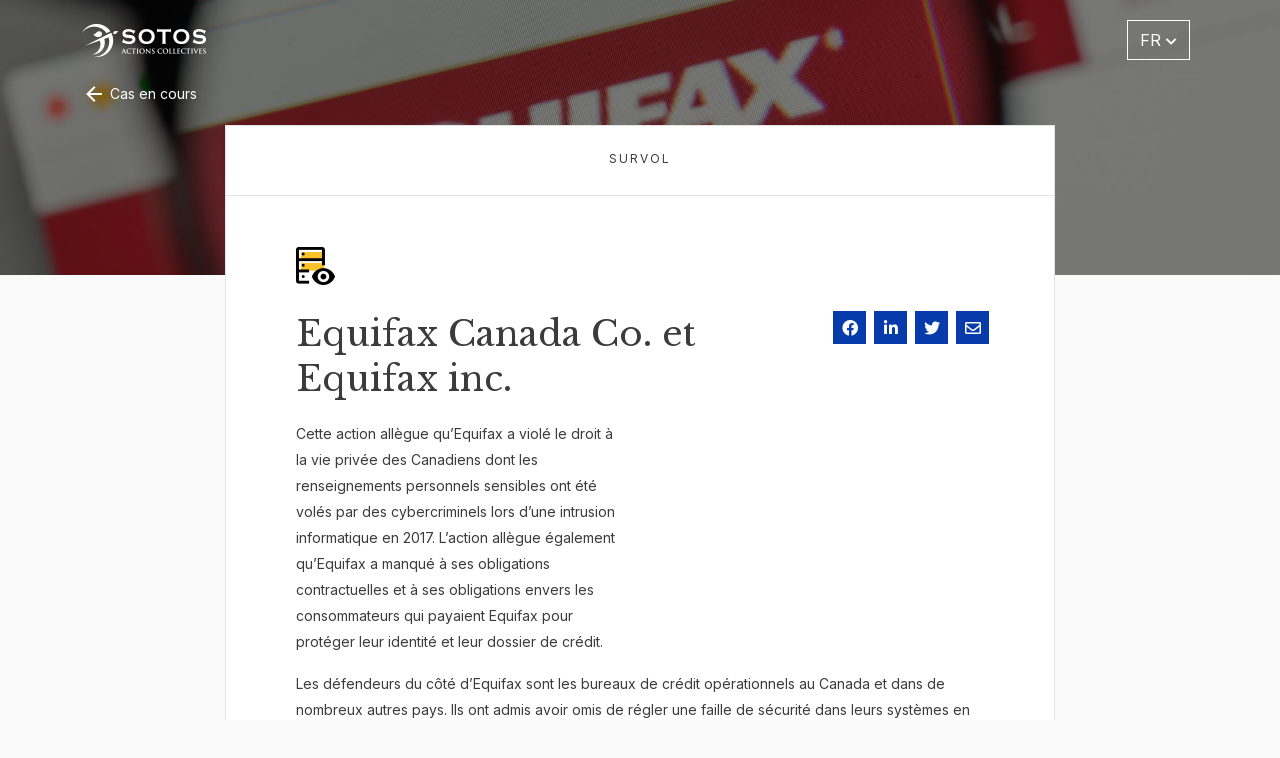

--- FILE ---
content_type: text/html; charset=UTF-8
request_url: https://www.sotosclassactions.com/cases/equifax-canada-co-et-equifax-inc/
body_size: 34460
content:
<!-- new server-->
<!doctype html>
<html lang="fr-CA">

<head>

<!-- Google Tag Manager -->
<script>(function(w,d,s,l,i){w[l]=w[l]||[];w[l].push({'gtm.start':
new Date().getTime(),event:'gtm.js'});var f=d.getElementsByTagName(s)[0],
j=d.createElement(s),dl=l!='dataLayer'?'&l='+l:'';j.async=true;j.src=
'https://www.googletagmanager.com/gtm.js?id='+i+dl;f.parentNode.insertBefore(j,f);
})(window,document,'script','dataLayer','GTM-53SQ5DJ');</script>
<!-- End Google Tag Manager -->

<!-- Global site tag (gtag.js) - Google Analytics -->
<script async src="https://www.googletagmanager.com/gtag/js?id=UA-94117934-2"></script>
<script>
  window.dataLayer = window.dataLayer || [];
  function gtag(){dataLayer.push(arguments);}
  gtag('js', new Date());

  gtag('config', 'UA-94117934-2');
</script>

<!-- Google tag (gtag.js) -->
<script async src=https://www.googletagmanager.com/gtag/js?id=G-F202KKVXMP></script>
<script>
  window.dataLayer = window.dataLayer || [];
  function gtag(){dataLayer.push(arguments);}
  gtag('js', new Date());
  gtag('config', 'G-F202KKVXMP');
</script>

<!-- Google tag (gtag.js) -->
<script async src="https://www.googletagmanager.com/gtag/js?id=AW-787276152"></script>
<script>
	window.dataLayer = window.dataLayer || []; function gtag(){dataLayer.push(arguments);} gtag('js', new Date()); gtag('config', 'AW-787276152');
</script>

<!-- Facebook Pixel Code -->
<script>
  !function(f,b,e,v,n,t,s)
  {if(f.fbq)return;n=f.fbq=function(){n.callMethod?
  n.callMethod.apply(n,arguments):n.queue.push(arguments)};
  if(!f._fbq)f._fbq=n;n.push=n;n.loaded=!0;n.version='2.0';
  n.queue=[];t=b.createElement(e);t.async=!0;
  t.src=v;s=b.getElementsByTagName(e)[0];
  s.parentNode.insertBefore(t,s)}(window, document,'script',
  'https://connect.facebook.net/en_US/fbevents.js');
  fbq('init', '468742270916758');
  fbq('track', 'PageView');
</script>
<noscript><img height="1" width="1" style="display:none"
  src="https://www.facebook.com/tr?id=468742270916758&ev=PageView&noscript=1"
/></noscript>
<!-- End Facebook Pixel Code -->

<meta charset="UTF-8">
<meta name="viewport" content="width=device-width, initial-scale=1">
<link rel="profile" href="https://gmpg.org/xfn/11">
<!-- Favicons -->
<link rel="apple-touch-icon" sizes="180x180" href="https://www.sotosclassactions.com/wp-content/themes/sotos-class-actions-child/img/favicon/apple-touch-icon.png">
<link rel="icon" type="image/png" sizes="32x32" href="https://www.sotosclassactions.com/wp-content/themes/sotos-class-actions-child/img/favicon/favicon-32x32.png">
<link rel="icon" type="image/png" sizes="16x16" href="https://www.sotosclassactions.com/wp-content/themes/sotos-class-actions-child/img/favicon/favicon-16x16.png">
<link rel="manifest" href="https://www.sotosclassactions.com/wp-content/themes/sotos-class-actions-child/img/favicon/site.webmanifest">
<link rel="mask-icon" href="https://www.sotosclassactions.com/wp-content/themes/sotos-class-actions-child/img/favicon/safari-pinned-tab.svg" color="#0d6efd">
<meta name="msapplication-TileColor" content="#ffffff">
<meta name="theme-color" content="#ffffff">
<!-- Loads the internal WP jQuery. Required if a 3rd party plugin loads jQuery in header instead in footer -->
<meta name='robots' content='index, follow, max-image-preview:large, max-snippet:-1, max-video-preview:-1' />

	<!-- This site is optimized with the Yoast SEO plugin v26.7 - https://yoast.com/wordpress/plugins/seo/ -->
	<title>Actions Collectives relatif à Equifax Canada Co. et Equifax inc.</title>
<link data-rocket-prefetch href="https://embed.tawk.to" rel="dns-prefetch">
<link data-rocket-prefetch href="https://connect.facebook.net" rel="dns-prefetch">
<link data-rocket-prefetch href="https://www.googletagmanager.com" rel="dns-prefetch">
<link data-rocket-prefetch href="https://fonts.googleapis.com" rel="dns-prefetch">
<link data-rocket-prefetch href="https://www.youtube.com" rel="dns-prefetch">
<link data-rocket-preload as="style" href="https://fonts.googleapis.com/css2?family=Inter:wght@200;400;700;900&#038;family=Libre+Baskerville:ital,wght@0,400;0,700;1,400&#038;display=swap" rel="preload">
<link href="https://fonts.googleapis.com/css2?family=Inter:wght@200;400;700;900&#038;family=Libre+Baskerville:ital,wght@0,400;0,700;1,400&#038;display=swap" media="print" onload="this.media=&#039;all&#039;" rel="stylesheet">
<noscript data-wpr-hosted-gf-parameters=""><link rel="stylesheet" href="https://fonts.googleapis.com/css2?family=Inter:wght@200;400;700;900&#038;family=Libre+Baskerville:ital,wght@0,400;0,700;1,400&#038;display=swap"></noscript><link rel="preload" data-rocket-preload as="image" href="https://www.sotosclassactions.com/wp-content/uploads/2021/10/case-header-Equifax-Canada-Co-and-Equifax-Inc.jpg" fetchpriority="high">
	<meta name="description" content="Poursuite contre Equifax pour atteinte à la protection de la vie privée, violation de contrats et atteinte aux droits des consommateurs au nom des Canadiens affectés par une violation de données en 2017." />
	<link rel="canonical" href="https://www.sotosclassactions.com/cases/equifax-canada-co-et-equifax-inc/" />
	<meta property="og:locale" content="fr_CA" />
	<meta property="og:locale:alternate" content="en_US" />
	<meta property="og:type" content="article" />
	<meta property="og:title" content="Equifax Canada Co. et Equifax inc. - Sotos Actions Collectives" />
	<meta property="og:description" content="Poursuite contre Equifax pour atteinte à la protection de la vie privée, violation de contrats et atteinte aux droits des consommateurs au nom des Canadiens affectés par une violation de données en 2017." />
	<meta property="og:url" content="https://www.sotosclassactions.com/cases/equifax-canada-co-et-equifax-inc/" />
	<meta property="og:site_name" content="Sotos Actions Collectives" />
	<meta property="article:modified_time" content="2025-11-19T14:41:09+00:00" />
	<meta name="twitter:card" content="summary_large_image" />
	<script type="application/ld+json" class="yoast-schema-graph">{"@context":"https://schema.org","@graph":[{"@type":"WebPage","@id":"https://www.sotosclassactions.com/cases/equifax-canada-co-et-equifax-inc/","url":"https://www.sotosclassactions.com/cases/equifax-canada-co-et-equifax-inc/","name":"Equifax Canada Co. et Equifax inc. - Sotos Actions Collectives","isPartOf":{"@id":"https://www.sotosclassactions.com/fr/#website"},"datePublished":"2021-10-18T18:50:06+00:00","dateModified":"2025-11-19T14:41:09+00:00","description":"Poursuite contre Equifax pour atteinte à la protection de la vie privée, violation de contrats et atteinte aux droits des consommateurs au nom des Canadiens affectés par une violation de données en 2017.","breadcrumb":{"@id":"https://www.sotosclassactions.com/cases/equifax-canada-co-et-equifax-inc/#breadcrumb"},"inLanguage":"fr-CA","potentialAction":[{"@type":"ReadAction","target":["https://www.sotosclassactions.com/cases/equifax-canada-co-et-equifax-inc/"]}]},{"@type":"BreadcrumbList","@id":"https://www.sotosclassactions.com/cases/equifax-canada-co-et-equifax-inc/#breadcrumb","itemListElement":[{"@type":"ListItem","position":1,"name":"Home","item":"https://www.sotosclassactions.com/fr/"},{"@type":"ListItem","position":2,"name":"Class Actions","item":"https://www.sotosclassactions.com/fr/cases/"},{"@type":"ListItem","position":3,"name":"Equifax Canada Co. et Equifax inc."}]},{"@type":"WebSite","@id":"https://www.sotosclassactions.com/fr/#website","url":"https://www.sotosclassactions.com/fr/","name":"Sotos Actions Collectives","description":"","potentialAction":[{"@type":"SearchAction","target":{"@type":"EntryPoint","urlTemplate":"https://www.sotosclassactions.com/fr/?s={search_term_string}"},"query-input":{"@type":"PropertyValueSpecification","valueRequired":true,"valueName":"search_term_string"}}],"inLanguage":"fr-CA"}]}</script>
	<!-- / Yoast SEO plugin. -->


<link rel="alternate" href="https://www.sotosclassactions.com/cases/equifax/" hreflang="en" />
<link rel="alternate" href="https://www.sotosclassactions.com/cases/equifax-canada-co-et-equifax-inc/" hreflang="fr" />
<link href='https://fonts.gstatic.com' crossorigin rel='preconnect' />
<link rel="alternate" type="application/rss+xml" title="Sotos Actions Collectives &raquo; Flux" href="https://www.sotosclassactions.com/fr/feed/" />
<link rel="alternate" type="application/rss+xml" title="Sotos Actions Collectives &raquo; Flux des commentaires" href="https://www.sotosclassactions.com/fr/comments/feed/" />
<link rel="alternate" title="oEmbed (JSON)" type="application/json+oembed" href="https://www.sotosclassactions.com/wp-json/oembed/1.0/embed?url=https%3A%2F%2Fwww.sotosclassactions.com%2Fcases%2Fequifax-canada-co-et-equifax-inc%2F&#038;lang=fr" />
<link rel="alternate" title="oEmbed (XML)" type="text/xml+oembed" href="https://www.sotosclassactions.com/wp-json/oembed/1.0/embed?url=https%3A%2F%2Fwww.sotosclassactions.com%2Fcases%2Fequifax-canada-co-et-equifax-inc%2F&#038;format=xml&#038;lang=fr" />
<style id='wp-img-auto-sizes-contain-inline-css' type='text/css'>
img:is([sizes=auto i],[sizes^="auto," i]){contain-intrinsic-size:3000px 1500px}
/*# sourceURL=wp-img-auto-sizes-contain-inline-css */
</style>
<style id='wp-emoji-styles-inline-css' type='text/css'>

	img.wp-smiley, img.emoji {
		display: inline !important;
		border: none !important;
		box-shadow: none !important;
		height: 1em !important;
		width: 1em !important;
		margin: 0 0.07em !important;
		vertical-align: -0.1em !important;
		background: none !important;
		padding: 0 !important;
	}
/*# sourceURL=wp-emoji-styles-inline-css */
</style>
<link data-minify="1" rel='stylesheet' id='aos-css-css' href='https://www.sotosclassactions.com/wp-content/cache/min/1/wp-content/plugins/bs-animate-on-scroll-main/css/aos.css?ver=1767990636' type='text/css' media='all' />
<link data-minify="1" rel='stylesheet' id='bs-share-style-css' href='https://www.sotosclassactions.com/wp-content/cache/min/1/wp-content/plugins/bs-share-buttons-main/css/bs-share-style.css?ver=1767990636' type='text/css' media='all' />
<link data-minify="1" rel='stylesheet' id='parent-style-css' href='https://www.sotosclassactions.com/wp-content/cache/min/1/wp-content/themes/sotos-class-actions/style.css?ver=1767990636' type='text/css' media='all' />
<link data-minify="1" rel='stylesheet' id='js_composer_front-css' href='https://www.sotosclassactions.com/wp-content/cache/background-css/1/www.sotosclassactions.com/wp-content/cache/min/1/wp-content/plugins/js_composer/assets/css/js_composer.min.css?ver=1767990636&wpr_t=1768937482' type='text/css' media='all' />
<link rel='stylesheet' id='bootscore-style-css' href='https://www.sotosclassactions.com/wp-content/themes/sotos-class-actions-child/style.css?ver=202111251815' type='text/css' media='all' />
<link rel='stylesheet' id='bootstrap-css' href='https://www.sotosclassactions.com/wp-content/themes/sotos-class-actions/css/lib/bootstrap.min.css?ver=202109291354' type='text/css' media='all' />
<link data-minify="1" rel='stylesheet' id='fontawesome-css' href='https://www.sotosclassactions.com/wp-content/cache/min/1/wp-content/themes/sotos-class-actions/css/lib/fontawesome.min.css?ver=1767990636' type='text/css' media='all' />
<script type="text/javascript" src="https://www.sotosclassactions.com/wp-includes/js/jquery/jquery.min.js?ver=3.7.1" id="jquery-core-js"></script>
<script type="text/javascript" src="https://www.sotosclassactions.com/wp-includes/js/jquery/jquery-migrate.min.js?ver=3.4.1" id="jquery-migrate-js"></script>
<script></script><link rel="https://api.w.org/" href="https://www.sotosclassactions.com/wp-json/" /><link rel="alternate" title="JSON" type="application/json" href="https://www.sotosclassactions.com/wp-json/wp/v2/cases/37728" /><link rel="EditURI" type="application/rsd+xml" title="RSD" href="https://www.sotosclassactions.com/xmlrpc.php?rsd" />
<meta name="generator" content="WordPress 6.9" />
<link rel='shortlink' href='https://www.sotosclassactions.com/?p=37728' />
<script type="text/javascript">
(function(url){
	if(/(?:Chrome\/26\.0\.1410\.63 Safari\/537\.31|WordfenceTestMonBot)/.test(navigator.userAgent)){ return; }
	var addEvent = function(evt, handler) {
		if (window.addEventListener) {
			document.addEventListener(evt, handler, false);
		} else if (window.attachEvent) {
			document.attachEvent('on' + evt, handler);
		}
	};
	var removeEvent = function(evt, handler) {
		if (window.removeEventListener) {
			document.removeEventListener(evt, handler, false);
		} else if (window.detachEvent) {
			document.detachEvent('on' + evt, handler);
		}
	};
	var evts = 'contextmenu dblclick drag dragend dragenter dragleave dragover dragstart drop keydown keypress keyup mousedown mousemove mouseout mouseover mouseup mousewheel scroll'.split(' ');
	var logHuman = function() {
		if (window.wfLogHumanRan) { return; }
		window.wfLogHumanRan = true;
		var wfscr = document.createElement('script');
		wfscr.type = 'text/javascript';
		wfscr.async = true;
		wfscr.src = url + '&r=' + Math.random();
		(document.getElementsByTagName('head')[0]||document.getElementsByTagName('body')[0]).appendChild(wfscr);
		for (var i = 0; i < evts.length; i++) {
			removeEvent(evts[i], logHuman);
		}
	};
	for (var i = 0; i < evts.length; i++) {
		addEvent(evts[i], logHuman);
	}
})('//www.sotosclassactions.com/?wordfence_lh=1&hid=862F9F6B49C56F09DE061A107EDB886D');
</script><meta name="generator" content="Powered by WPBakery Page Builder - drag and drop page builder for WordPress."/>
		<style type="text/css" id="wp-custom-css">
			/* Custom Asbestos Landing Page Styles - Added Aug 2025 */
.asbestos-page {
    font-family: 'Open Sans', sans-serif;
    line-height: 1.6;
    color: #2d2d2d;
}

/* Hero Section */
.asbestos-page .hero {
    background: linear-gradient(135deg, rgba(0,0,0,0.6) 0%, rgba(0,0,0,0.4) 100%), 
               var(--wpr-bg-eadc2bf0-6cef-4067-aadf-4c45085d0f1f);
    background-size: cover !important;
    background-position: center !important;
    color: white !important;
    padding: 100px 0 80px 0 !important;
    text-align: left !important;
    width: 100vw !important;
    position: relative !important;
    left: 50% !important;
    right: 50% !important;
    margin-left: -50vw !important;
    margin-right: -50vw !important;
}

.asbestos-page .hero .container {
    max-width: 1200px !important;
    margin: 0 auto !important;
    padding: 0 20px !important;
}

.asbestos-page .hero h1 {
    color: white !important;
    font-size: 3.5rem !important;
    font-weight: 800 !important;
    line-height: 1.2 !important;
    margin-bottom: 0 !important;
    text-shadow: 0 2px 4px rgba(0,0,0,0.5) !important;
}

/* Main Content */
.asbestos-page .main-content {
    padding: 60px 0 !important;
}

.asbestos-page .content-section {
    margin-bottom: 50px !important;
}

.asbestos-page .content-grid {
    max-width: 900px !important;
    margin: 0 auto !important;
}

.asbestos-page h2 {
    color: #003bab !important;
    font-weight: 800 !important;
    font-size: 2.25rem !important;
    margin-bottom: 30px !important;
    position: relative !important;
}

.asbestos-page h2::after {
    content: '' !important;
    position: absolute !important;
    bottom: -8px !important;
    left: 0 !important;
    width: 60px !important;
    height: 4px !important;
    background-color: #fbc029 !important;
}

.asbestos-page h3 {
    color: #797a7c !important;
    font-weight: 700 !important;
    font-size: 1.5rem !important;
    margin: 30px 0 15px 0 !important;
}

.asbestos-page h4 {
    color: #003bab !important;
    font-weight: 700 !important;
    font-size: 1.25rem !important;
    margin: 25px 0 15px 0 !important;
}

.asbestos-page p {
    margin-bottom: 20px !important;
    font-size: 1rem !important;
    line-height: 1.7 !important;
}

.asbestos-page .lead-text {
    font-size: 1.2rem !important;
    font-weight: 600 !important;
    color: #003bab !important;
    margin-bottom: 30px !important;
}

.asbestos-page ul {
    margin: 20px 0 20px 30px !important;
}

.asbestos-page li {
    margin-bottom: 10px !important;
    font-size: 1rem !important;
    line-height: 1.6 !important;
}

.asbestos-page .highlight-box {
    background-color: #e2f0fa !important;
    padding: 30px !important;
    border-radius: 8px !important;
    margin: 30px 0 !important;
    border-left: 5px solid #003bab !important;
}

.asbestos-page .important-box {
    background-color: #f8f4e6 !important;
    border-left: 5px solid #fbc029 !important;
    padding: 30px !important;
    border-radius: 8px !important;
    margin: 30px 0 !important;
}

.asbestos-page .stats-box {
    background-color: #f8f9fa !important;
    padding: 30px !important;
    border-radius: 8px !important;
    margin: 30px 0 !important;
    text-align: center !important;
}

.asbestos-page .stats-number {
    color: #003bab !important;
    font-size: 2.5rem !important;
    font-weight: 800 !important;
    display: block !important;
}

.asbestos-page .stats-label {
    color: #797a7c !important;
    font-weight: 600 !important;
    font-size: 1.1rem !important;
}

.asbestos-page .key-points {
    background-color: #e2f0fa !important;
    padding: 30px !important;
    border-radius: 8px !important;
    margin: 30px 0 !important;
}

.asbestos-page .key-points h4 {
    color: #003bab !important;
    margin-bottom: 15px !important;
    font-size: 1.1rem !important;
}

.asbestos-page .two-column-list {
    display: grid !important;
    grid-template-columns: 1fr 1fr !important;
    gap: 30px !important;
    margin: 20px 0 !important;
}

.asbestos-page .contact-cta {
    background: linear-gradient(135deg, #003bab 0%, #0051c7 100%) !important;
    color: white !important;
    padding: 40px !important;
    border-radius: 12px !important;
    text-align: center !important;
    margin: 50px 0 !important;
}

.asbestos-page .contact-cta h3 {
    color: white !important;
    margin-bottom: 20px !important;
}

.asbestos-page .contact-cta p {
    font-size: 1.1rem !important;
    margin-bottom: 25px !important;
    color: white !important;
}

.asbestos-page .contact-cta strong {
    color: white !important;
}

.asbestos-page .contact-cta a {
    color: white !important;
    text-decoration: underline !important;
}

.asbestos-page .contact-cta a:hover {
    color: #fbc029 !important;
}

.asbestos-page .cta-button {
    background-color: #fbc029 !important;
    color: #003bab !important;
    padding: 15px 40px !important;
    border: none !important;
    border-radius: 6px !important;
    font-size: 1.1rem !important;
    font-weight: 700 !important;
    text-decoration: none !important;
    display: inline-block !important;
    transition: all 0.3s ease !important;
}

.asbestos-page .cta-button:hover {
    background-color: #e6a800 !important;
    transform: translateY(-2px) !important;
    box-shadow: 0 4px 8px rgba(0,0,0,0.2) !important;
}

.asbestos-page .divider {
    border: none !important;
    height: 2px !important;
    background: linear-gradient(90deg, #003bab 0%, #fbc029 100%) !important;
    margin: 40px 0 !important;
}

.asbestos-page .partnership-highlight {
    background: linear-gradient(135deg, #f8f9fa 0%, #e2f0fa 100%) !important;
    padding: 40px !important;
    border-radius: 12px !important;
    margin: 40px 0 !important;
    border: 2px solid #003bab !important;
}

.asbestos-page .no-fees-banner {
    background-color: #003bab !important;
    color: white !important;
    text-align: center !important;
    padding: 20px !important;
    border-radius: 8px !important;
    margin: 30px 0 !important;
}

.asbestos-page .no-fees-banner h4 {
    color: white !important;
    margin-bottom: 10px !important;
}

/* Responsive Design */
@media (max-width: 768px) {
    .asbestos-page .hero {
        padding: 80px 0 60px 0 !important;
    }

    .asbestos-page .hero h1 {
        font-size: 2.5rem !important;
    }

    .asbestos-page h2 {
        font-size: 1.75rem !important;
    }

    .asbestos-page .two-column-list {
        grid-template-columns: 1fr !important;
        gap: 20px !important;
    }

    .asbestos-page .contact-cta {
        padding: 30px 20px !important;
    }

    .asbestos-page .partnership-highlight {
        padding: 30px 20px !important;
    }
}

@media (max-width: 480px) {
    .asbestos-page .hero {
        padding: 60px 0 40px 0 !important;
    }

    .asbestos-page .hero h1 {
        font-size: 2rem !important;
    }

    .asbestos-page .main-content {
        padding: 40px 0 !important;
    }

    .asbestos-page .stats-number {
        font-size: 2rem !important;
    }
	

/* NOSI Pricing Cards Styles */
.nosi-pricing-container {
    display: flex !important;
    justify-content: space-between !important;
    gap: 20px !important;
    margin: 40px 0 !important;
    flex-wrap: nowrap !important;
}

.nosi-pricing-card {
    flex: 1 !important;
    background: white !important;
    border: 2px solid #E2F0FA !important;
    padding: 30px !important;
    text-align: center !important;
    border-radius: 8px !important;
    box-shadow: 0 2px 10px rgba(0,0,0,0.05) !important;
}

.nosi-pricing-card h3 {
    color: #797A7C !important;
    font-size: 18px !important;
    font-weight: 700 !important;
    margin: 0 0 15px !important;
    font-family: 'Open Sans', sans-serif !important;
}

.nosi-price {
    color: #003BAB !important;
    font-size: 36px !important;
    font-weight: 800 !important;
    margin: 10px 0 !important;
    display: block !important;
    font-family: 'Open Sans', sans-serif !important;
}

.nosi-price-desc {
    color: #797A7C !important;
    font-size: 14px !important;
    font-family: 'Open Sans', sans-serif !important;
}

/* Light Blue Section */
.nosi-section-light {
    background-color: #E2F0FA !important;
    padding: 40px !important;
    border-radius: 8px !important;
    margin: 40px 0 !important;
}

/* Grey Section */
.nosi-section-grey {
    background-color: #E5E5E5 !important;
    padding: 40px !important;
    border-radius: 8px !important;
    margin: 40px 0 !important;
}

/* Yellow CTA Box */
.nosi-cta-box {
    background-color: #FBC029 !important;
    padding: 30px !important;
    border-radius: 8px !important;
    margin: 40px 0 !important;
    text-align: center !important;
}

.nosi-cta-box h3 {
    color: #003BAB !important;
    font-weight: 700 !important;
    margin-bottom: 10px !important;
}

/* Headers with underline */
h2.nosi-underline {
    color: #003BAB !important;
    font-weight: 800 !important;
    position: relative !important;
    display: inline-block !important;
    margin-bottom: 30px !important;
}

h2.nosi-underline:after {
    content: '' !important;
    position: absolute !important;
    bottom: -10px !important;
    left: 0 !important;
    width: 60px !important;
    height: 4px !important;
    background-color: #FBC029 !important;
}

/* Mobile Responsive */
@media (max-width: 768px) {
    .nosi-pricing-container {
        flex-direction: column !important;
    }
    
    .nosi-pricing-card {
        margin-bottom: 20px !important;
    }
}
		</style>
		<noscript><style> .wpb_animate_when_almost_visible { opacity: 1; }</style></noscript><noscript><style id="rocket-lazyload-nojs-css">.rll-youtube-player, [data-lazy-src]{display:none !important;}</style></noscript>

<script type="text/javascript">strLang = 'fr';</script>

<link data-minify="1" rel='stylesheet' href='https://www.sotosclassactions.com/wp-content/cache/min/1/wp-content/themes/sotos-class-actions-child/assets/growl/jquery.growl.css?ver=1767990636' type='text/css' media='all' />
<script data-minify="1" src="https://www.sotosclassactions.com/wp-content/cache/min/1/wp-content/themes/sotos-class-actions-child/assets/growl/jquery.growl.js?ver=1767990637"></script>

<link href="https://www.sotosclassactions.com/wp-content/cache/background-css/1/www.sotosclassactions.com/wp-content/themes/sotos-class-actions-child/js/OwlCarousel2-2.3.4/assets/owl.carousel.min.css?wpr_t=1768937482" rel="stylesheet" type="text/css" media="all" />
<link data-minify="1" href="https://www.sotosclassactions.com/wp-content/cache/min/1/wp-content/themes/sotos-class-actions-child/js/OwlCarousel2-2.3.4/assets/owl.theme.default.css?ver=1767990636" rel="stylesheet" type="text/css" media="all" />
<link data-minify="1" href="https://www.sotosclassactions.com/wp-content/cache/min/1/npm/@mdi/font@6.4.95/css/materialdesignicons.min.css?ver=1767990637" rel="stylesheet"><!-- materialdesignicons.com -->
<link rel="preconnect" href="https://fonts.googleapis.com">
<link rel="preconnect" href="https://fonts.gstatic.com" crossorigin>

<link data-minify="1" href="https://www.sotosclassactions.com/wp-content/cache/background-css/1/www.sotosclassactions.com/wp-content/cache/min/1/wp-content/themes/sotos-class-actions-child/_custom.css?ver=1767990637&wpr_t=1768937482" rel="stylesheet" type="text/css" media="all" />
<link data-minify="1" rel='stylesheet' id='dashicons-css' href='https://www.sotosclassactions.com/wp-content/cache/min/1/wp-includes/css/dashicons.min.css?ver=1767990637' type='text/css' media='all' />
<link data-minify="1" rel='stylesheet' id='nf-display-css' href='https://www.sotosclassactions.com/wp-content/cache/background-css/1/www.sotosclassactions.com/wp-content/cache/min/1/wp-content/plugins/ninja-forms/assets/css/display-opinions-light.css?ver=1767990637&wpr_t=1768937482' type='text/css' media='all' />
<link data-minify="1" rel='stylesheet' id='nf-font-awesome-css' href='https://www.sotosclassactions.com/wp-content/cache/min/1/wp-content/plugins/ninja-forms/assets/css/font-awesome.min.css?ver=1767990637' type='text/css' media='all' />
<link data-minify="1" rel='stylesheet' id='nf-flatpickr-css' href='https://www.sotosclassactions.com/wp-content/cache/min/1/wp-content/plugins/ninja-forms/assets/css/flatpickr.css?ver=1767991783' type='text/css' media='all' />
<style id="wpr-lazyload-bg-container"></style><style id="wpr-lazyload-bg-exclusion"></style>
<noscript>
<style id="wpr-lazyload-bg-nostyle">.wpb_address_book i.icon,option.wpb_address_book{--wpr-bg-ef1c7a2a-e85f-4bf3-8992-593db9f8da12: url('https://www.sotosclassactions.com/wp-content/plugins/js_composer/assets/images/icons/address-book.png');}.wpb_alarm_clock i.icon,option.wpb_alarm_clock{--wpr-bg-984dc70b-a307-4b4d-b243-b9b829f7f12c: url('https://www.sotosclassactions.com/wp-content/plugins/js_composer/assets/images/icons/alarm-clock.png');}.wpb_anchor i.icon,option.wpb_anchor{--wpr-bg-79252c53-248d-48f0-b995-b7137684e9d6: url('https://www.sotosclassactions.com/wp-content/plugins/js_composer/assets/images/icons/anchor.png');}.wpb_application_image i.icon,option.wpb_application_image{--wpr-bg-bd4ef425-e87c-4979-b651-d02d15ecde82: url('https://www.sotosclassactions.com/wp-content/plugins/js_composer/assets/images/icons/application-image.png');}.wpb_arrow i.icon,option.wpb_arrow{--wpr-bg-4378c6fa-33ca-46c6-b074-7f3c9bd1f2af: url('https://www.sotosclassactions.com/wp-content/plugins/js_composer/assets/images/icons/arrow.png');}.wpb_asterisk i.icon,option.wpb_asterisk{--wpr-bg-067036af-ed0d-4dec-8fad-f75e575d2b15: url('https://www.sotosclassactions.com/wp-content/plugins/js_composer/assets/images/icons/asterisk.png');}.wpb_hammer i.icon,option.wpb_hammer{--wpr-bg-f6aacbde-aab8-4f8f-9a94-c5b1789c3533: url('https://www.sotosclassactions.com/wp-content/plugins/js_composer/assets/images/icons/auction-hammer.png');}.wpb_balloon i.icon,option.wpb_balloon{--wpr-bg-e7852b73-629b-468b-b732-d7674ff7e884: url('https://www.sotosclassactions.com/wp-content/plugins/js_composer/assets/images/icons/balloon.png');}.wpb_balloon_buzz i.icon,option.wpb_balloon_buzz{--wpr-bg-9fa5759d-8d59-4456-bdf0-4a27b3a5eb3d: url('https://www.sotosclassactions.com/wp-content/plugins/js_composer/assets/images/icons/balloon-buzz.png');}.wpb_balloon_facebook i.icon,option.wpb_balloon_facebook{--wpr-bg-f5d47438-d72f-4c05-9c7c-f16b1ecf2f14: url('https://www.sotosclassactions.com/wp-content/plugins/js_composer/assets/images/icons/balloon-facebook.png');}.wpb_balloon_twitter i.icon,option.wpb_balloon_twitter{--wpr-bg-be3e4b4c-19fc-4568-bef1-d99c502f4772: url('https://www.sotosclassactions.com/wp-content/plugins/js_composer/assets/images/icons/balloon-twitter.png');}.wpb_battery i.icon,option.wpb_battery{--wpr-bg-54c9d7ac-2a84-45e3-9cc9-8430f96f3f2c: url('https://www.sotosclassactions.com/wp-content/plugins/js_composer/assets/images/icons/battery-full.png');}.wpb_binocular i.icon,option.wpb_binocular{--wpr-bg-4556341d-7bfb-4dbe-bf85-2a2973f77229: url('https://www.sotosclassactions.com/wp-content/plugins/js_composer/assets/images/icons/binocular.png');}.wpb_document_excel i.icon,option.wpb_document_excel{--wpr-bg-a9a8ff2b-d733-40ce-9bdb-32d1a93476f4: url('https://www.sotosclassactions.com/wp-content/plugins/js_composer/assets/images/icons/blue-document-excel.png');}.wpb_document_image i.icon,option.wpb_document_image{--wpr-bg-05a62f27-94da-48b7-8ba7-516aa35a9969: url('https://www.sotosclassactions.com/wp-content/plugins/js_composer/assets/images/icons/blue-document-image.png');}.wpb_document_music i.icon,option.wpb_document_music{--wpr-bg-85f583f2-471d-4c16-a8f0-68fe058577e1: url('https://www.sotosclassactions.com/wp-content/plugins/js_composer/assets/images/icons/blue-document-music.png');}.wpb_document_office i.icon,option.wpb_document_office{--wpr-bg-52628bf9-61a4-4a8c-998d-fc8839d7bcd3: url('https://www.sotosclassactions.com/wp-content/plugins/js_composer/assets/images/icons/blue-document-office.png');}.wpb_document_pdf i.icon,option.wpb_document_pdf{--wpr-bg-f6a2f497-5c3a-47f9-b6a5-2c866bcd79d8: url('https://www.sotosclassactions.com/wp-content/plugins/js_composer/assets/images/icons/blue-document-pdf.png');}.wpb_document_powerpoint i.icon,option.wpb_document_powerpoint{--wpr-bg-9d0234b6-64fb-4ffa-8b1a-521f52a03c2f: url('https://www.sotosclassactions.com/wp-content/plugins/js_composer/assets/images/icons/blue-document-powerpoint.png');}.wpb_document_word i.icon,option.wpb_document_word{--wpr-bg-24767682-5381-48be-9f44-32a7a58e0aad: url('https://www.sotosclassactions.com/wp-content/plugins/js_composer/assets/images/icons/blue-document-word.png');}.wpb_bookmark i.icon,option.wpb_bookmark{--wpr-bg-0922a9b9-310b-4e95-ae78-c94dd17cb035: url('https://www.sotosclassactions.com/wp-content/plugins/js_composer/assets/images/icons/bookmark.png');}.wpb_camcorder i.icon,option.wpb_camcorder{--wpr-bg-9bfb7ee8-9d29-41aa-b1dc-eb5e5458f625: url('https://www.sotosclassactions.com/wp-content/plugins/js_composer/assets/images/icons/camcorder.png');}.wpb_camera i.icon,option.wpb_camera{--wpr-bg-27abdc48-e27d-469a-9f37-0b66ea5fd0a7: url('https://www.sotosclassactions.com/wp-content/plugins/js_composer/assets/images/icons/camera.png');}.wpb_chart i.icon,option.wpb_chart{--wpr-bg-ba34ad46-a42a-4984-bd90-28c53e0c64fc: url('https://www.sotosclassactions.com/wp-content/plugins/js_composer/assets/images/icons/chart.png');}.wpb_chart_pie i.icon,option.wpb_chart_pie{--wpr-bg-b7a3ce3f-62de-4fe9-8377-91b223291901: url('https://www.sotosclassactions.com/wp-content/plugins/js_composer/assets/images/icons/chart-pie.png');}.wpb_clock i.icon,option.wpb_clock{--wpr-bg-129aa34d-ebbf-44ca-a13f-5a710c4935ab: url('https://www.sotosclassactions.com/wp-content/plugins/js_composer/assets/images/icons/clock.png');}.wpb_play i.icon,option.wpb_play{--wpr-bg-7327e313-1ae8-4f03-bd7c-fdb44d06d614: url('https://www.sotosclassactions.com/wp-content/plugins/js_composer/assets/images/icons/control.png');}.wpb_fire i.icon,option.wpb_fire{--wpr-bg-6c9c814e-c023-4019-9acc-f67a18639ed2: url('https://www.sotosclassactions.com/wp-content/plugins/js_composer/assets/images/icons/fire.png');}.wpb_heart i.icon,option.wpb_heart{--wpr-bg-f2819804-aa9d-4f4f-9106-94a3226a8205: url('https://www.sotosclassactions.com/wp-content/plugins/js_composer/assets/images/icons/heart.png');}.wpb_mail i.icon,option.wpb_mail{--wpr-bg-0e2b4a8b-e2f9-47dd-aea0-2fbb320b92ca: url('https://www.sotosclassactions.com/wp-content/plugins/js_composer/assets/images/icons/mail.png');}.wpb_shield i.icon,option.wpb_shield{--wpr-bg-f6bcdcbd-051f-41c2-9650-767aeea62476: url('https://www.sotosclassactions.com/wp-content/plugins/js_composer/assets/images/icons/plus-shield.png');}.wpb_video i.icon,option.wpb_video{--wpr-bg-db5c8734-1973-43b7-b26e-595949fad8f4: url('https://www.sotosclassactions.com/wp-content/plugins/js_composer/assets/images/icons/video.png');}.vc-spinner:before{--wpr-bg-b1040544-1078-49c4-95ff-d2a0c61d12bc: url('https://www.sotosclassactions.com/wp-content/plugins/js_composer/assets/images/spinner.gif');}.vc_pixel_icon-alert{--wpr-bg-31c3a5c2-dfaf-4c58-84b0-41f643b8f4d5: url('https://www.sotosclassactions.com/wp-content/plugins/js_composer/assets/vc/alert.png');}.vc_pixel_icon-info{--wpr-bg-bf539280-f709-4836-b453-9173ded11d64: url('https://www.sotosclassactions.com/wp-content/plugins/js_composer/assets/vc/info.png');}.vc_pixel_icon-tick{--wpr-bg-cf1f5dbd-9a69-4114-92ab-d7ebc93be311: url('https://www.sotosclassactions.com/wp-content/plugins/js_composer/assets/vc/tick.png');}.vc_pixel_icon-explanation{--wpr-bg-6122a31c-e7f6-4ae1-b209-463a2fffa739: url('https://www.sotosclassactions.com/wp-content/plugins/js_composer/assets/vc/exclamation.png');}.vc_pixel_icon-address_book{--wpr-bg-7ddaf44c-d009-4c4a-ac21-ac32f35c3f29: url('https://www.sotosclassactions.com/wp-content/plugins/js_composer/assets/images/icons/address-book.png');}.vc_pixel_icon-alarm_clock{--wpr-bg-d8df8b42-9bdc-4676-a842-89de82b817ea: url('https://www.sotosclassactions.com/wp-content/plugins/js_composer/assets/images/icons/alarm-clock.png');}.vc_pixel_icon-anchor{--wpr-bg-d91be659-34bb-4982-b99f-9cabf482fb7b: url('https://www.sotosclassactions.com/wp-content/plugins/js_composer/assets/images/icons/anchor.png');}.vc_pixel_icon-application_image{--wpr-bg-5bd62c5c-673f-4c4b-b113-211692ef65c7: url('https://www.sotosclassactions.com/wp-content/plugins/js_composer/assets/images/icons/application-image.png');}.vc_pixel_icon-arrow{--wpr-bg-c05f94ce-b873-481c-94a1-a91c68116244: url('https://www.sotosclassactions.com/wp-content/plugins/js_composer/assets/images/icons/arrow.png');}.vc_pixel_icon-asterisk{--wpr-bg-b38554c7-31a9-4972-839f-220f1de5e1c9: url('https://www.sotosclassactions.com/wp-content/plugins/js_composer/assets/images/icons/asterisk.png');}.vc_pixel_icon-hammer{--wpr-bg-1f546e62-5275-4905-aaf7-7fd20e5bfeed: url('https://www.sotosclassactions.com/wp-content/plugins/js_composer/assets/images/icons/auction-hammer.png');}.vc_pixel_icon-balloon{--wpr-bg-1e8713a4-9228-43b2-885c-13aa2ad3ddea: url('https://www.sotosclassactions.com/wp-content/plugins/js_composer/assets/images/icons/balloon.png');}.vc_pixel_icon-balloon_buzz{--wpr-bg-29b2d501-de8f-4f99-807e-ebe67fd76f3b: url('https://www.sotosclassactions.com/wp-content/plugins/js_composer/assets/images/icons/balloon-buzz.png');}.vc_pixel_icon-balloon_facebook{--wpr-bg-855b6f1c-5510-4635-a256-ab5783e02e28: url('https://www.sotosclassactions.com/wp-content/plugins/js_composer/assets/images/icons/balloon-facebook.png');}.vc_pixel_icon-balloon_twitter{--wpr-bg-6190b8e3-8f1a-41f8-836c-966b3beec077: url('https://www.sotosclassactions.com/wp-content/plugins/js_composer/assets/images/icons/balloon-twitter.png');}.vc_pixel_icon-battery{--wpr-bg-d947f184-4b3e-454a-8794-019554f6d774: url('https://www.sotosclassactions.com/wp-content/plugins/js_composer/assets/images/icons/battery-full.png');}.vc_pixel_icon-binocular{--wpr-bg-ab781d0a-c8e9-483f-9be8-7ff09fd6a528: url('https://www.sotosclassactions.com/wp-content/plugins/js_composer/assets/images/icons/binocular.png');}.vc_pixel_icon-document_excel{--wpr-bg-4fed42a3-de8a-4d2a-a052-f467811cf447: url('https://www.sotosclassactions.com/wp-content/plugins/js_composer/assets/images/icons/blue-document-excel.png');}.vc_pixel_icon-document_image{--wpr-bg-21d11f92-e77e-49c3-8858-d12bf5051ce8: url('https://www.sotosclassactions.com/wp-content/plugins/js_composer/assets/images/icons/blue-document-image.png');}.vc_pixel_icon-document_music{--wpr-bg-1fe2a96c-a9a1-4576-b561-528d17cf4562: url('https://www.sotosclassactions.com/wp-content/plugins/js_composer/assets/images/icons/blue-document-music.png');}.vc_pixel_icon-document_office{--wpr-bg-66ecd1a0-3ca1-46b5-9347-d40905a93a79: url('https://www.sotosclassactions.com/wp-content/plugins/js_composer/assets/images/icons/blue-document-office.png');}.vc_pixel_icon-document_pdf{--wpr-bg-ddd38915-ca2d-4342-af9a-f71c24b43b7d: url('https://www.sotosclassactions.com/wp-content/plugins/js_composer/assets/images/icons/blue-document-pdf.png');}.vc_pixel_icon-document_powerpoint{--wpr-bg-86464c42-96e0-4b6e-b957-03d9aa7c498a: url('https://www.sotosclassactions.com/wp-content/plugins/js_composer/assets/images/icons/blue-document-powerpoint.png');}.vc_pixel_icon-document_word{--wpr-bg-07e0ce5a-3598-4033-9d49-2be2215ac20c: url('https://www.sotosclassactions.com/wp-content/plugins/js_composer/assets/images/icons/blue-document-word.png');}.vc_pixel_icon-bookmark{--wpr-bg-c0c2d076-0412-48ba-b182-07e8019ef426: url('https://www.sotosclassactions.com/wp-content/plugins/js_composer/assets/images/icons/bookmark.png');}.vc_pixel_icon-camcorder{--wpr-bg-d0184361-bfff-429d-b422-d780f7f9e8a2: url('https://www.sotosclassactions.com/wp-content/plugins/js_composer/assets/images/icons/camcorder.png');}.vc_pixel_icon-camera{--wpr-bg-43860b93-23ae-4c66-a31d-6ff8e81d476d: url('https://www.sotosclassactions.com/wp-content/plugins/js_composer/assets/images/icons/camera.png');}.vc_pixel_icon-chart{--wpr-bg-b613a070-fa68-4257-b4e8-a817af96527a: url('https://www.sotosclassactions.com/wp-content/plugins/js_composer/assets/images/icons/chart.png');}.vc_pixel_icon-chart_pie{--wpr-bg-b3df7b5f-ffc0-40d6-832c-9dae1cb4a133: url('https://www.sotosclassactions.com/wp-content/plugins/js_composer/assets/images/icons/chart-pie.png');}.vc_pixel_icon-clock{--wpr-bg-aae96123-0b62-4bc4-9c3d-766202ee3916: url('https://www.sotosclassactions.com/wp-content/plugins/js_composer/assets/images/icons/clock.png');}.vc_pixel_icon-play{--wpr-bg-dfbab1ba-af2c-4712-ad36-90562e9f86f4: url('https://www.sotosclassactions.com/wp-content/plugins/js_composer/assets/images/icons/control.png');}.vc_pixel_icon-fire{--wpr-bg-294ea820-9d7d-4be1-a9e6-1430267e31af: url('https://www.sotosclassactions.com/wp-content/plugins/js_composer/assets/images/icons/fire.png');}.vc_pixel_icon-heart{--wpr-bg-10c56f4f-ce82-49e5-8098-70f11d4b12c4: url('https://www.sotosclassactions.com/wp-content/plugins/js_composer/assets/images/icons/heart.png');}.vc_pixel_icon-mail{--wpr-bg-30177b6d-0d34-42b6-9013-127b68b81705: url('https://www.sotosclassactions.com/wp-content/plugins/js_composer/assets/images/icons/mail.png');}.vc_pixel_icon-shield{--wpr-bg-e9f3612d-bce1-4f47-8d59-4a9dfa57dc8c: url('https://www.sotosclassactions.com/wp-content/plugins/js_composer/assets/images/icons/plus-shield.png');}.vc_pixel_icon-video{--wpr-bg-e5f14bc5-67ff-47a1-a9eb-eb665203919a: url('https://www.sotosclassactions.com/wp-content/plugins/js_composer/assets/images/icons/video.png');}.wpb_accordion .wpb_accordion_wrapper .ui-state-active .ui-icon,.wpb_accordion .wpb_accordion_wrapper .ui-state-default .ui-icon{--wpr-bg-c8980c59-8b5c-41e4-b650-c6ef9f8cbee3: url('https://www.sotosclassactions.com/wp-content/plugins/js_composer/assets/images/toggle_open.png');}.wpb_accordion .wpb_accordion_wrapper .ui-state-active .ui-icon{--wpr-bg-4413741d-f84a-4a72-96b1-a14d11e347c5: url('https://www.sotosclassactions.com/wp-content/plugins/js_composer/assets/images/toggle_close.png');}.wpb_flickr_widget p.flickr_stream_wrap a{--wpr-bg-2b62ec81-7904-4aa3-9c99-78e3c65c00a4: url('https://www.sotosclassactions.com/wp-content/plugins/js_composer/assets/images/flickr.png');}.vc-spinner.vc-spinner-complete:before{--wpr-bg-6c3b4ad1-82dd-4b0c-9d5b-76a61715e5d4: url('https://www.sotosclassactions.com/wp-content/plugins/js_composer/assets/vc/tick.png');}.vc-spinner.vc-spinner-failed:before{--wpr-bg-6a8c85c7-75eb-4591-a342-d4438c5d9cb0: url('https://www.sotosclassactions.com/wp-content/plugins/js_composer/assets/vc/remove.png');}.owl-carousel .owl-video-play-icon{--wpr-bg-fe88907b-2b8d-4d1c-b022-a23ba3eee7fa: url('https://www.sotosclassactions.com/wp-content/themes/sotos-class-actions-child/js/OwlCarousel2-2.3.4/assets/owl.video.play.png');}.c3TopGradientBackground{--wpr-bg-15522730-58e3-4d43-80dc-e422ea25b237: url('https://www.sotosclassactions.com/wp-content/uploads/2018/03/divider-gradient.png');}.c3IndexHeroImage{--wpr-bg-42e15b85-589e-4ccf-aacd-225c886fa87f: url('https://www.sotosclassactions.com/wp-content/uploads/2021/11/index-hero-v2.jpg');}.c3CasePayoutTile .payoutCompleteOverlay{--wpr-bg-5f68876d-4d42-4af4-86dd-a1a7e6792dbc: url('https://www.sotosclassactions.com/wp-content/uploads/2023/05/closed-banner.png');}.nf-help{--wpr-bg-883e21f9-39f4-494f-9a21-6062e33ca22e: url('https://www.sotosclassactions.com/wp-content/plugins/ninja-forms/assets/img/help-info.png');}.asbestos-page .hero{--wpr-bg-eadc2bf0-6cef-4067-aadf-4c45085d0f1f: url('https://www.sotosclassactions.com/wp-content/uploads/2025/09/Asbestos-Mesothelioma-Legal-Support-scaled.jpg');}</style>
</noscript>
<script type="application/javascript">const rocket_pairs = [{"selector":".wpb_address_book i.icon,option.wpb_address_book","style":".wpb_address_book i.icon,option.wpb_address_book{--wpr-bg-ef1c7a2a-e85f-4bf3-8992-593db9f8da12: url('https:\/\/www.sotosclassactions.com\/wp-content\/plugins\/js_composer\/assets\/images\/icons\/address-book.png');}","hash":"ef1c7a2a-e85f-4bf3-8992-593db9f8da12","url":"https:\/\/www.sotosclassactions.com\/wp-content\/plugins\/js_composer\/assets\/images\/icons\/address-book.png"},{"selector":".wpb_alarm_clock i.icon,option.wpb_alarm_clock","style":".wpb_alarm_clock i.icon,option.wpb_alarm_clock{--wpr-bg-984dc70b-a307-4b4d-b243-b9b829f7f12c: url('https:\/\/www.sotosclassactions.com\/wp-content\/plugins\/js_composer\/assets\/images\/icons\/alarm-clock.png');}","hash":"984dc70b-a307-4b4d-b243-b9b829f7f12c","url":"https:\/\/www.sotosclassactions.com\/wp-content\/plugins\/js_composer\/assets\/images\/icons\/alarm-clock.png"},{"selector":".wpb_anchor i.icon,option.wpb_anchor","style":".wpb_anchor i.icon,option.wpb_anchor{--wpr-bg-79252c53-248d-48f0-b995-b7137684e9d6: url('https:\/\/www.sotosclassactions.com\/wp-content\/plugins\/js_composer\/assets\/images\/icons\/anchor.png');}","hash":"79252c53-248d-48f0-b995-b7137684e9d6","url":"https:\/\/www.sotosclassactions.com\/wp-content\/plugins\/js_composer\/assets\/images\/icons\/anchor.png"},{"selector":".wpb_application_image i.icon,option.wpb_application_image","style":".wpb_application_image i.icon,option.wpb_application_image{--wpr-bg-bd4ef425-e87c-4979-b651-d02d15ecde82: url('https:\/\/www.sotosclassactions.com\/wp-content\/plugins\/js_composer\/assets\/images\/icons\/application-image.png');}","hash":"bd4ef425-e87c-4979-b651-d02d15ecde82","url":"https:\/\/www.sotosclassactions.com\/wp-content\/plugins\/js_composer\/assets\/images\/icons\/application-image.png"},{"selector":".wpb_arrow i.icon,option.wpb_arrow","style":".wpb_arrow i.icon,option.wpb_arrow{--wpr-bg-4378c6fa-33ca-46c6-b074-7f3c9bd1f2af: url('https:\/\/www.sotosclassactions.com\/wp-content\/plugins\/js_composer\/assets\/images\/icons\/arrow.png');}","hash":"4378c6fa-33ca-46c6-b074-7f3c9bd1f2af","url":"https:\/\/www.sotosclassactions.com\/wp-content\/plugins\/js_composer\/assets\/images\/icons\/arrow.png"},{"selector":".wpb_asterisk i.icon,option.wpb_asterisk","style":".wpb_asterisk i.icon,option.wpb_asterisk{--wpr-bg-067036af-ed0d-4dec-8fad-f75e575d2b15: url('https:\/\/www.sotosclassactions.com\/wp-content\/plugins\/js_composer\/assets\/images\/icons\/asterisk.png');}","hash":"067036af-ed0d-4dec-8fad-f75e575d2b15","url":"https:\/\/www.sotosclassactions.com\/wp-content\/plugins\/js_composer\/assets\/images\/icons\/asterisk.png"},{"selector":".wpb_hammer i.icon,option.wpb_hammer","style":".wpb_hammer i.icon,option.wpb_hammer{--wpr-bg-f6aacbde-aab8-4f8f-9a94-c5b1789c3533: url('https:\/\/www.sotosclassactions.com\/wp-content\/plugins\/js_composer\/assets\/images\/icons\/auction-hammer.png');}","hash":"f6aacbde-aab8-4f8f-9a94-c5b1789c3533","url":"https:\/\/www.sotosclassactions.com\/wp-content\/plugins\/js_composer\/assets\/images\/icons\/auction-hammer.png"},{"selector":".wpb_balloon i.icon,option.wpb_balloon","style":".wpb_balloon i.icon,option.wpb_balloon{--wpr-bg-e7852b73-629b-468b-b732-d7674ff7e884: url('https:\/\/www.sotosclassactions.com\/wp-content\/plugins\/js_composer\/assets\/images\/icons\/balloon.png');}","hash":"e7852b73-629b-468b-b732-d7674ff7e884","url":"https:\/\/www.sotosclassactions.com\/wp-content\/plugins\/js_composer\/assets\/images\/icons\/balloon.png"},{"selector":".wpb_balloon_buzz i.icon,option.wpb_balloon_buzz","style":".wpb_balloon_buzz i.icon,option.wpb_balloon_buzz{--wpr-bg-9fa5759d-8d59-4456-bdf0-4a27b3a5eb3d: url('https:\/\/www.sotosclassactions.com\/wp-content\/plugins\/js_composer\/assets\/images\/icons\/balloon-buzz.png');}","hash":"9fa5759d-8d59-4456-bdf0-4a27b3a5eb3d","url":"https:\/\/www.sotosclassactions.com\/wp-content\/plugins\/js_composer\/assets\/images\/icons\/balloon-buzz.png"},{"selector":".wpb_balloon_facebook i.icon,option.wpb_balloon_facebook","style":".wpb_balloon_facebook i.icon,option.wpb_balloon_facebook{--wpr-bg-f5d47438-d72f-4c05-9c7c-f16b1ecf2f14: url('https:\/\/www.sotosclassactions.com\/wp-content\/plugins\/js_composer\/assets\/images\/icons\/balloon-facebook.png');}","hash":"f5d47438-d72f-4c05-9c7c-f16b1ecf2f14","url":"https:\/\/www.sotosclassactions.com\/wp-content\/plugins\/js_composer\/assets\/images\/icons\/balloon-facebook.png"},{"selector":".wpb_balloon_twitter i.icon,option.wpb_balloon_twitter","style":".wpb_balloon_twitter i.icon,option.wpb_balloon_twitter{--wpr-bg-be3e4b4c-19fc-4568-bef1-d99c502f4772: url('https:\/\/www.sotosclassactions.com\/wp-content\/plugins\/js_composer\/assets\/images\/icons\/balloon-twitter.png');}","hash":"be3e4b4c-19fc-4568-bef1-d99c502f4772","url":"https:\/\/www.sotosclassactions.com\/wp-content\/plugins\/js_composer\/assets\/images\/icons\/balloon-twitter.png"},{"selector":".wpb_battery i.icon,option.wpb_battery","style":".wpb_battery i.icon,option.wpb_battery{--wpr-bg-54c9d7ac-2a84-45e3-9cc9-8430f96f3f2c: url('https:\/\/www.sotosclassactions.com\/wp-content\/plugins\/js_composer\/assets\/images\/icons\/battery-full.png');}","hash":"54c9d7ac-2a84-45e3-9cc9-8430f96f3f2c","url":"https:\/\/www.sotosclassactions.com\/wp-content\/plugins\/js_composer\/assets\/images\/icons\/battery-full.png"},{"selector":".wpb_binocular i.icon,option.wpb_binocular","style":".wpb_binocular i.icon,option.wpb_binocular{--wpr-bg-4556341d-7bfb-4dbe-bf85-2a2973f77229: url('https:\/\/www.sotosclassactions.com\/wp-content\/plugins\/js_composer\/assets\/images\/icons\/binocular.png');}","hash":"4556341d-7bfb-4dbe-bf85-2a2973f77229","url":"https:\/\/www.sotosclassactions.com\/wp-content\/plugins\/js_composer\/assets\/images\/icons\/binocular.png"},{"selector":".wpb_document_excel i.icon,option.wpb_document_excel","style":".wpb_document_excel i.icon,option.wpb_document_excel{--wpr-bg-a9a8ff2b-d733-40ce-9bdb-32d1a93476f4: url('https:\/\/www.sotosclassactions.com\/wp-content\/plugins\/js_composer\/assets\/images\/icons\/blue-document-excel.png');}","hash":"a9a8ff2b-d733-40ce-9bdb-32d1a93476f4","url":"https:\/\/www.sotosclassactions.com\/wp-content\/plugins\/js_composer\/assets\/images\/icons\/blue-document-excel.png"},{"selector":".wpb_document_image i.icon,option.wpb_document_image","style":".wpb_document_image i.icon,option.wpb_document_image{--wpr-bg-05a62f27-94da-48b7-8ba7-516aa35a9969: url('https:\/\/www.sotosclassactions.com\/wp-content\/plugins\/js_composer\/assets\/images\/icons\/blue-document-image.png');}","hash":"05a62f27-94da-48b7-8ba7-516aa35a9969","url":"https:\/\/www.sotosclassactions.com\/wp-content\/plugins\/js_composer\/assets\/images\/icons\/blue-document-image.png"},{"selector":".wpb_document_music i.icon,option.wpb_document_music","style":".wpb_document_music i.icon,option.wpb_document_music{--wpr-bg-85f583f2-471d-4c16-a8f0-68fe058577e1: url('https:\/\/www.sotosclassactions.com\/wp-content\/plugins\/js_composer\/assets\/images\/icons\/blue-document-music.png');}","hash":"85f583f2-471d-4c16-a8f0-68fe058577e1","url":"https:\/\/www.sotosclassactions.com\/wp-content\/plugins\/js_composer\/assets\/images\/icons\/blue-document-music.png"},{"selector":".wpb_document_office i.icon,option.wpb_document_office","style":".wpb_document_office i.icon,option.wpb_document_office{--wpr-bg-52628bf9-61a4-4a8c-998d-fc8839d7bcd3: url('https:\/\/www.sotosclassactions.com\/wp-content\/plugins\/js_composer\/assets\/images\/icons\/blue-document-office.png');}","hash":"52628bf9-61a4-4a8c-998d-fc8839d7bcd3","url":"https:\/\/www.sotosclassactions.com\/wp-content\/plugins\/js_composer\/assets\/images\/icons\/blue-document-office.png"},{"selector":".wpb_document_pdf i.icon,option.wpb_document_pdf","style":".wpb_document_pdf i.icon,option.wpb_document_pdf{--wpr-bg-f6a2f497-5c3a-47f9-b6a5-2c866bcd79d8: url('https:\/\/www.sotosclassactions.com\/wp-content\/plugins\/js_composer\/assets\/images\/icons\/blue-document-pdf.png');}","hash":"f6a2f497-5c3a-47f9-b6a5-2c866bcd79d8","url":"https:\/\/www.sotosclassactions.com\/wp-content\/plugins\/js_composer\/assets\/images\/icons\/blue-document-pdf.png"},{"selector":".wpb_document_powerpoint i.icon,option.wpb_document_powerpoint","style":".wpb_document_powerpoint i.icon,option.wpb_document_powerpoint{--wpr-bg-9d0234b6-64fb-4ffa-8b1a-521f52a03c2f: url('https:\/\/www.sotosclassactions.com\/wp-content\/plugins\/js_composer\/assets\/images\/icons\/blue-document-powerpoint.png');}","hash":"9d0234b6-64fb-4ffa-8b1a-521f52a03c2f","url":"https:\/\/www.sotosclassactions.com\/wp-content\/plugins\/js_composer\/assets\/images\/icons\/blue-document-powerpoint.png"},{"selector":".wpb_document_word i.icon,option.wpb_document_word","style":".wpb_document_word i.icon,option.wpb_document_word{--wpr-bg-24767682-5381-48be-9f44-32a7a58e0aad: url('https:\/\/www.sotosclassactions.com\/wp-content\/plugins\/js_composer\/assets\/images\/icons\/blue-document-word.png');}","hash":"24767682-5381-48be-9f44-32a7a58e0aad","url":"https:\/\/www.sotosclassactions.com\/wp-content\/plugins\/js_composer\/assets\/images\/icons\/blue-document-word.png"},{"selector":".wpb_bookmark i.icon,option.wpb_bookmark","style":".wpb_bookmark i.icon,option.wpb_bookmark{--wpr-bg-0922a9b9-310b-4e95-ae78-c94dd17cb035: url('https:\/\/www.sotosclassactions.com\/wp-content\/plugins\/js_composer\/assets\/images\/icons\/bookmark.png');}","hash":"0922a9b9-310b-4e95-ae78-c94dd17cb035","url":"https:\/\/www.sotosclassactions.com\/wp-content\/plugins\/js_composer\/assets\/images\/icons\/bookmark.png"},{"selector":".wpb_camcorder i.icon,option.wpb_camcorder","style":".wpb_camcorder i.icon,option.wpb_camcorder{--wpr-bg-9bfb7ee8-9d29-41aa-b1dc-eb5e5458f625: url('https:\/\/www.sotosclassactions.com\/wp-content\/plugins\/js_composer\/assets\/images\/icons\/camcorder.png');}","hash":"9bfb7ee8-9d29-41aa-b1dc-eb5e5458f625","url":"https:\/\/www.sotosclassactions.com\/wp-content\/plugins\/js_composer\/assets\/images\/icons\/camcorder.png"},{"selector":".wpb_camera i.icon,option.wpb_camera","style":".wpb_camera i.icon,option.wpb_camera{--wpr-bg-27abdc48-e27d-469a-9f37-0b66ea5fd0a7: url('https:\/\/www.sotosclassactions.com\/wp-content\/plugins\/js_composer\/assets\/images\/icons\/camera.png');}","hash":"27abdc48-e27d-469a-9f37-0b66ea5fd0a7","url":"https:\/\/www.sotosclassactions.com\/wp-content\/plugins\/js_composer\/assets\/images\/icons\/camera.png"},{"selector":".wpb_chart i.icon,option.wpb_chart","style":".wpb_chart i.icon,option.wpb_chart{--wpr-bg-ba34ad46-a42a-4984-bd90-28c53e0c64fc: url('https:\/\/www.sotosclassactions.com\/wp-content\/plugins\/js_composer\/assets\/images\/icons\/chart.png');}","hash":"ba34ad46-a42a-4984-bd90-28c53e0c64fc","url":"https:\/\/www.sotosclassactions.com\/wp-content\/plugins\/js_composer\/assets\/images\/icons\/chart.png"},{"selector":".wpb_chart_pie i.icon,option.wpb_chart_pie","style":".wpb_chart_pie i.icon,option.wpb_chart_pie{--wpr-bg-b7a3ce3f-62de-4fe9-8377-91b223291901: url('https:\/\/www.sotosclassactions.com\/wp-content\/plugins\/js_composer\/assets\/images\/icons\/chart-pie.png');}","hash":"b7a3ce3f-62de-4fe9-8377-91b223291901","url":"https:\/\/www.sotosclassactions.com\/wp-content\/plugins\/js_composer\/assets\/images\/icons\/chart-pie.png"},{"selector":".wpb_clock i.icon,option.wpb_clock","style":".wpb_clock i.icon,option.wpb_clock{--wpr-bg-129aa34d-ebbf-44ca-a13f-5a710c4935ab: url('https:\/\/www.sotosclassactions.com\/wp-content\/plugins\/js_composer\/assets\/images\/icons\/clock.png');}","hash":"129aa34d-ebbf-44ca-a13f-5a710c4935ab","url":"https:\/\/www.sotosclassactions.com\/wp-content\/plugins\/js_composer\/assets\/images\/icons\/clock.png"},{"selector":".wpb_play i.icon,option.wpb_play","style":".wpb_play i.icon,option.wpb_play{--wpr-bg-7327e313-1ae8-4f03-bd7c-fdb44d06d614: url('https:\/\/www.sotosclassactions.com\/wp-content\/plugins\/js_composer\/assets\/images\/icons\/control.png');}","hash":"7327e313-1ae8-4f03-bd7c-fdb44d06d614","url":"https:\/\/www.sotosclassactions.com\/wp-content\/plugins\/js_composer\/assets\/images\/icons\/control.png"},{"selector":".wpb_fire i.icon,option.wpb_fire","style":".wpb_fire i.icon,option.wpb_fire{--wpr-bg-6c9c814e-c023-4019-9acc-f67a18639ed2: url('https:\/\/www.sotosclassactions.com\/wp-content\/plugins\/js_composer\/assets\/images\/icons\/fire.png');}","hash":"6c9c814e-c023-4019-9acc-f67a18639ed2","url":"https:\/\/www.sotosclassactions.com\/wp-content\/plugins\/js_composer\/assets\/images\/icons\/fire.png"},{"selector":".wpb_heart i.icon,option.wpb_heart","style":".wpb_heart i.icon,option.wpb_heart{--wpr-bg-f2819804-aa9d-4f4f-9106-94a3226a8205: url('https:\/\/www.sotosclassactions.com\/wp-content\/plugins\/js_composer\/assets\/images\/icons\/heart.png');}","hash":"f2819804-aa9d-4f4f-9106-94a3226a8205","url":"https:\/\/www.sotosclassactions.com\/wp-content\/plugins\/js_composer\/assets\/images\/icons\/heart.png"},{"selector":".wpb_mail i.icon,option.wpb_mail","style":".wpb_mail i.icon,option.wpb_mail{--wpr-bg-0e2b4a8b-e2f9-47dd-aea0-2fbb320b92ca: url('https:\/\/www.sotosclassactions.com\/wp-content\/plugins\/js_composer\/assets\/images\/icons\/mail.png');}","hash":"0e2b4a8b-e2f9-47dd-aea0-2fbb320b92ca","url":"https:\/\/www.sotosclassactions.com\/wp-content\/plugins\/js_composer\/assets\/images\/icons\/mail.png"},{"selector":".wpb_shield i.icon,option.wpb_shield","style":".wpb_shield i.icon,option.wpb_shield{--wpr-bg-f6bcdcbd-051f-41c2-9650-767aeea62476: url('https:\/\/www.sotosclassactions.com\/wp-content\/plugins\/js_composer\/assets\/images\/icons\/plus-shield.png');}","hash":"f6bcdcbd-051f-41c2-9650-767aeea62476","url":"https:\/\/www.sotosclassactions.com\/wp-content\/plugins\/js_composer\/assets\/images\/icons\/plus-shield.png"},{"selector":".wpb_video i.icon,option.wpb_video","style":".wpb_video i.icon,option.wpb_video{--wpr-bg-db5c8734-1973-43b7-b26e-595949fad8f4: url('https:\/\/www.sotosclassactions.com\/wp-content\/plugins\/js_composer\/assets\/images\/icons\/video.png');}","hash":"db5c8734-1973-43b7-b26e-595949fad8f4","url":"https:\/\/www.sotosclassactions.com\/wp-content\/plugins\/js_composer\/assets\/images\/icons\/video.png"},{"selector":".vc-spinner","style":".vc-spinner:before{--wpr-bg-b1040544-1078-49c4-95ff-d2a0c61d12bc: url('https:\/\/www.sotosclassactions.com\/wp-content\/plugins\/js_composer\/assets\/images\/spinner.gif');}","hash":"b1040544-1078-49c4-95ff-d2a0c61d12bc","url":"https:\/\/www.sotosclassactions.com\/wp-content\/plugins\/js_composer\/assets\/images\/spinner.gif"},{"selector":".vc_pixel_icon-alert","style":".vc_pixel_icon-alert{--wpr-bg-31c3a5c2-dfaf-4c58-84b0-41f643b8f4d5: url('https:\/\/www.sotosclassactions.com\/wp-content\/plugins\/js_composer\/assets\/vc\/alert.png');}","hash":"31c3a5c2-dfaf-4c58-84b0-41f643b8f4d5","url":"https:\/\/www.sotosclassactions.com\/wp-content\/plugins\/js_composer\/assets\/vc\/alert.png"},{"selector":".vc_pixel_icon-info","style":".vc_pixel_icon-info{--wpr-bg-bf539280-f709-4836-b453-9173ded11d64: url('https:\/\/www.sotosclassactions.com\/wp-content\/plugins\/js_composer\/assets\/vc\/info.png');}","hash":"bf539280-f709-4836-b453-9173ded11d64","url":"https:\/\/www.sotosclassactions.com\/wp-content\/plugins\/js_composer\/assets\/vc\/info.png"},{"selector":".vc_pixel_icon-tick","style":".vc_pixel_icon-tick{--wpr-bg-cf1f5dbd-9a69-4114-92ab-d7ebc93be311: url('https:\/\/www.sotosclassactions.com\/wp-content\/plugins\/js_composer\/assets\/vc\/tick.png');}","hash":"cf1f5dbd-9a69-4114-92ab-d7ebc93be311","url":"https:\/\/www.sotosclassactions.com\/wp-content\/plugins\/js_composer\/assets\/vc\/tick.png"},{"selector":".vc_pixel_icon-explanation","style":".vc_pixel_icon-explanation{--wpr-bg-6122a31c-e7f6-4ae1-b209-463a2fffa739: url('https:\/\/www.sotosclassactions.com\/wp-content\/plugins\/js_composer\/assets\/vc\/exclamation.png');}","hash":"6122a31c-e7f6-4ae1-b209-463a2fffa739","url":"https:\/\/www.sotosclassactions.com\/wp-content\/plugins\/js_composer\/assets\/vc\/exclamation.png"},{"selector":".vc_pixel_icon-address_book","style":".vc_pixel_icon-address_book{--wpr-bg-7ddaf44c-d009-4c4a-ac21-ac32f35c3f29: url('https:\/\/www.sotosclassactions.com\/wp-content\/plugins\/js_composer\/assets\/images\/icons\/address-book.png');}","hash":"7ddaf44c-d009-4c4a-ac21-ac32f35c3f29","url":"https:\/\/www.sotosclassactions.com\/wp-content\/plugins\/js_composer\/assets\/images\/icons\/address-book.png"},{"selector":".vc_pixel_icon-alarm_clock","style":".vc_pixel_icon-alarm_clock{--wpr-bg-d8df8b42-9bdc-4676-a842-89de82b817ea: url('https:\/\/www.sotosclassactions.com\/wp-content\/plugins\/js_composer\/assets\/images\/icons\/alarm-clock.png');}","hash":"d8df8b42-9bdc-4676-a842-89de82b817ea","url":"https:\/\/www.sotosclassactions.com\/wp-content\/plugins\/js_composer\/assets\/images\/icons\/alarm-clock.png"},{"selector":".vc_pixel_icon-anchor","style":".vc_pixel_icon-anchor{--wpr-bg-d91be659-34bb-4982-b99f-9cabf482fb7b: url('https:\/\/www.sotosclassactions.com\/wp-content\/plugins\/js_composer\/assets\/images\/icons\/anchor.png');}","hash":"d91be659-34bb-4982-b99f-9cabf482fb7b","url":"https:\/\/www.sotosclassactions.com\/wp-content\/plugins\/js_composer\/assets\/images\/icons\/anchor.png"},{"selector":".vc_pixel_icon-application_image","style":".vc_pixel_icon-application_image{--wpr-bg-5bd62c5c-673f-4c4b-b113-211692ef65c7: url('https:\/\/www.sotosclassactions.com\/wp-content\/plugins\/js_composer\/assets\/images\/icons\/application-image.png');}","hash":"5bd62c5c-673f-4c4b-b113-211692ef65c7","url":"https:\/\/www.sotosclassactions.com\/wp-content\/plugins\/js_composer\/assets\/images\/icons\/application-image.png"},{"selector":".vc_pixel_icon-arrow","style":".vc_pixel_icon-arrow{--wpr-bg-c05f94ce-b873-481c-94a1-a91c68116244: url('https:\/\/www.sotosclassactions.com\/wp-content\/plugins\/js_composer\/assets\/images\/icons\/arrow.png');}","hash":"c05f94ce-b873-481c-94a1-a91c68116244","url":"https:\/\/www.sotosclassactions.com\/wp-content\/plugins\/js_composer\/assets\/images\/icons\/arrow.png"},{"selector":".vc_pixel_icon-asterisk","style":".vc_pixel_icon-asterisk{--wpr-bg-b38554c7-31a9-4972-839f-220f1de5e1c9: url('https:\/\/www.sotosclassactions.com\/wp-content\/plugins\/js_composer\/assets\/images\/icons\/asterisk.png');}","hash":"b38554c7-31a9-4972-839f-220f1de5e1c9","url":"https:\/\/www.sotosclassactions.com\/wp-content\/plugins\/js_composer\/assets\/images\/icons\/asterisk.png"},{"selector":".vc_pixel_icon-hammer","style":".vc_pixel_icon-hammer{--wpr-bg-1f546e62-5275-4905-aaf7-7fd20e5bfeed: url('https:\/\/www.sotosclassactions.com\/wp-content\/plugins\/js_composer\/assets\/images\/icons\/auction-hammer.png');}","hash":"1f546e62-5275-4905-aaf7-7fd20e5bfeed","url":"https:\/\/www.sotosclassactions.com\/wp-content\/plugins\/js_composer\/assets\/images\/icons\/auction-hammer.png"},{"selector":".vc_pixel_icon-balloon","style":".vc_pixel_icon-balloon{--wpr-bg-1e8713a4-9228-43b2-885c-13aa2ad3ddea: url('https:\/\/www.sotosclassactions.com\/wp-content\/plugins\/js_composer\/assets\/images\/icons\/balloon.png');}","hash":"1e8713a4-9228-43b2-885c-13aa2ad3ddea","url":"https:\/\/www.sotosclassactions.com\/wp-content\/plugins\/js_composer\/assets\/images\/icons\/balloon.png"},{"selector":".vc_pixel_icon-balloon_buzz","style":".vc_pixel_icon-balloon_buzz{--wpr-bg-29b2d501-de8f-4f99-807e-ebe67fd76f3b: url('https:\/\/www.sotosclassactions.com\/wp-content\/plugins\/js_composer\/assets\/images\/icons\/balloon-buzz.png');}","hash":"29b2d501-de8f-4f99-807e-ebe67fd76f3b","url":"https:\/\/www.sotosclassactions.com\/wp-content\/plugins\/js_composer\/assets\/images\/icons\/balloon-buzz.png"},{"selector":".vc_pixel_icon-balloon_facebook","style":".vc_pixel_icon-balloon_facebook{--wpr-bg-855b6f1c-5510-4635-a256-ab5783e02e28: url('https:\/\/www.sotosclassactions.com\/wp-content\/plugins\/js_composer\/assets\/images\/icons\/balloon-facebook.png');}","hash":"855b6f1c-5510-4635-a256-ab5783e02e28","url":"https:\/\/www.sotosclassactions.com\/wp-content\/plugins\/js_composer\/assets\/images\/icons\/balloon-facebook.png"},{"selector":".vc_pixel_icon-balloon_twitter","style":".vc_pixel_icon-balloon_twitter{--wpr-bg-6190b8e3-8f1a-41f8-836c-966b3beec077: url('https:\/\/www.sotosclassactions.com\/wp-content\/plugins\/js_composer\/assets\/images\/icons\/balloon-twitter.png');}","hash":"6190b8e3-8f1a-41f8-836c-966b3beec077","url":"https:\/\/www.sotosclassactions.com\/wp-content\/plugins\/js_composer\/assets\/images\/icons\/balloon-twitter.png"},{"selector":".vc_pixel_icon-battery","style":".vc_pixel_icon-battery{--wpr-bg-d947f184-4b3e-454a-8794-019554f6d774: url('https:\/\/www.sotosclassactions.com\/wp-content\/plugins\/js_composer\/assets\/images\/icons\/battery-full.png');}","hash":"d947f184-4b3e-454a-8794-019554f6d774","url":"https:\/\/www.sotosclassactions.com\/wp-content\/plugins\/js_composer\/assets\/images\/icons\/battery-full.png"},{"selector":".vc_pixel_icon-binocular","style":".vc_pixel_icon-binocular{--wpr-bg-ab781d0a-c8e9-483f-9be8-7ff09fd6a528: url('https:\/\/www.sotosclassactions.com\/wp-content\/plugins\/js_composer\/assets\/images\/icons\/binocular.png');}","hash":"ab781d0a-c8e9-483f-9be8-7ff09fd6a528","url":"https:\/\/www.sotosclassactions.com\/wp-content\/plugins\/js_composer\/assets\/images\/icons\/binocular.png"},{"selector":".vc_pixel_icon-document_excel","style":".vc_pixel_icon-document_excel{--wpr-bg-4fed42a3-de8a-4d2a-a052-f467811cf447: url('https:\/\/www.sotosclassactions.com\/wp-content\/plugins\/js_composer\/assets\/images\/icons\/blue-document-excel.png');}","hash":"4fed42a3-de8a-4d2a-a052-f467811cf447","url":"https:\/\/www.sotosclassactions.com\/wp-content\/plugins\/js_composer\/assets\/images\/icons\/blue-document-excel.png"},{"selector":".vc_pixel_icon-document_image","style":".vc_pixel_icon-document_image{--wpr-bg-21d11f92-e77e-49c3-8858-d12bf5051ce8: url('https:\/\/www.sotosclassactions.com\/wp-content\/plugins\/js_composer\/assets\/images\/icons\/blue-document-image.png');}","hash":"21d11f92-e77e-49c3-8858-d12bf5051ce8","url":"https:\/\/www.sotosclassactions.com\/wp-content\/plugins\/js_composer\/assets\/images\/icons\/blue-document-image.png"},{"selector":".vc_pixel_icon-document_music","style":".vc_pixel_icon-document_music{--wpr-bg-1fe2a96c-a9a1-4576-b561-528d17cf4562: url('https:\/\/www.sotosclassactions.com\/wp-content\/plugins\/js_composer\/assets\/images\/icons\/blue-document-music.png');}","hash":"1fe2a96c-a9a1-4576-b561-528d17cf4562","url":"https:\/\/www.sotosclassactions.com\/wp-content\/plugins\/js_composer\/assets\/images\/icons\/blue-document-music.png"},{"selector":".vc_pixel_icon-document_office","style":".vc_pixel_icon-document_office{--wpr-bg-66ecd1a0-3ca1-46b5-9347-d40905a93a79: url('https:\/\/www.sotosclassactions.com\/wp-content\/plugins\/js_composer\/assets\/images\/icons\/blue-document-office.png');}","hash":"66ecd1a0-3ca1-46b5-9347-d40905a93a79","url":"https:\/\/www.sotosclassactions.com\/wp-content\/plugins\/js_composer\/assets\/images\/icons\/blue-document-office.png"},{"selector":".vc_pixel_icon-document_pdf","style":".vc_pixel_icon-document_pdf{--wpr-bg-ddd38915-ca2d-4342-af9a-f71c24b43b7d: url('https:\/\/www.sotosclassactions.com\/wp-content\/plugins\/js_composer\/assets\/images\/icons\/blue-document-pdf.png');}","hash":"ddd38915-ca2d-4342-af9a-f71c24b43b7d","url":"https:\/\/www.sotosclassactions.com\/wp-content\/plugins\/js_composer\/assets\/images\/icons\/blue-document-pdf.png"},{"selector":".vc_pixel_icon-document_powerpoint","style":".vc_pixel_icon-document_powerpoint{--wpr-bg-86464c42-96e0-4b6e-b957-03d9aa7c498a: url('https:\/\/www.sotosclassactions.com\/wp-content\/plugins\/js_composer\/assets\/images\/icons\/blue-document-powerpoint.png');}","hash":"86464c42-96e0-4b6e-b957-03d9aa7c498a","url":"https:\/\/www.sotosclassactions.com\/wp-content\/plugins\/js_composer\/assets\/images\/icons\/blue-document-powerpoint.png"},{"selector":".vc_pixel_icon-document_word","style":".vc_pixel_icon-document_word{--wpr-bg-07e0ce5a-3598-4033-9d49-2be2215ac20c: url('https:\/\/www.sotosclassactions.com\/wp-content\/plugins\/js_composer\/assets\/images\/icons\/blue-document-word.png');}","hash":"07e0ce5a-3598-4033-9d49-2be2215ac20c","url":"https:\/\/www.sotosclassactions.com\/wp-content\/plugins\/js_composer\/assets\/images\/icons\/blue-document-word.png"},{"selector":".vc_pixel_icon-bookmark","style":".vc_pixel_icon-bookmark{--wpr-bg-c0c2d076-0412-48ba-b182-07e8019ef426: url('https:\/\/www.sotosclassactions.com\/wp-content\/plugins\/js_composer\/assets\/images\/icons\/bookmark.png');}","hash":"c0c2d076-0412-48ba-b182-07e8019ef426","url":"https:\/\/www.sotosclassactions.com\/wp-content\/plugins\/js_composer\/assets\/images\/icons\/bookmark.png"},{"selector":".vc_pixel_icon-camcorder","style":".vc_pixel_icon-camcorder{--wpr-bg-d0184361-bfff-429d-b422-d780f7f9e8a2: url('https:\/\/www.sotosclassactions.com\/wp-content\/plugins\/js_composer\/assets\/images\/icons\/camcorder.png');}","hash":"d0184361-bfff-429d-b422-d780f7f9e8a2","url":"https:\/\/www.sotosclassactions.com\/wp-content\/plugins\/js_composer\/assets\/images\/icons\/camcorder.png"},{"selector":".vc_pixel_icon-camera","style":".vc_pixel_icon-camera{--wpr-bg-43860b93-23ae-4c66-a31d-6ff8e81d476d: url('https:\/\/www.sotosclassactions.com\/wp-content\/plugins\/js_composer\/assets\/images\/icons\/camera.png');}","hash":"43860b93-23ae-4c66-a31d-6ff8e81d476d","url":"https:\/\/www.sotosclassactions.com\/wp-content\/plugins\/js_composer\/assets\/images\/icons\/camera.png"},{"selector":".vc_pixel_icon-chart","style":".vc_pixel_icon-chart{--wpr-bg-b613a070-fa68-4257-b4e8-a817af96527a: url('https:\/\/www.sotosclassactions.com\/wp-content\/plugins\/js_composer\/assets\/images\/icons\/chart.png');}","hash":"b613a070-fa68-4257-b4e8-a817af96527a","url":"https:\/\/www.sotosclassactions.com\/wp-content\/plugins\/js_composer\/assets\/images\/icons\/chart.png"},{"selector":".vc_pixel_icon-chart_pie","style":".vc_pixel_icon-chart_pie{--wpr-bg-b3df7b5f-ffc0-40d6-832c-9dae1cb4a133: url('https:\/\/www.sotosclassactions.com\/wp-content\/plugins\/js_composer\/assets\/images\/icons\/chart-pie.png');}","hash":"b3df7b5f-ffc0-40d6-832c-9dae1cb4a133","url":"https:\/\/www.sotosclassactions.com\/wp-content\/plugins\/js_composer\/assets\/images\/icons\/chart-pie.png"},{"selector":".vc_pixel_icon-clock","style":".vc_pixel_icon-clock{--wpr-bg-aae96123-0b62-4bc4-9c3d-766202ee3916: url('https:\/\/www.sotosclassactions.com\/wp-content\/plugins\/js_composer\/assets\/images\/icons\/clock.png');}","hash":"aae96123-0b62-4bc4-9c3d-766202ee3916","url":"https:\/\/www.sotosclassactions.com\/wp-content\/plugins\/js_composer\/assets\/images\/icons\/clock.png"},{"selector":".vc_pixel_icon-play","style":".vc_pixel_icon-play{--wpr-bg-dfbab1ba-af2c-4712-ad36-90562e9f86f4: url('https:\/\/www.sotosclassactions.com\/wp-content\/plugins\/js_composer\/assets\/images\/icons\/control.png');}","hash":"dfbab1ba-af2c-4712-ad36-90562e9f86f4","url":"https:\/\/www.sotosclassactions.com\/wp-content\/plugins\/js_composer\/assets\/images\/icons\/control.png"},{"selector":".vc_pixel_icon-fire","style":".vc_pixel_icon-fire{--wpr-bg-294ea820-9d7d-4be1-a9e6-1430267e31af: url('https:\/\/www.sotosclassactions.com\/wp-content\/plugins\/js_composer\/assets\/images\/icons\/fire.png');}","hash":"294ea820-9d7d-4be1-a9e6-1430267e31af","url":"https:\/\/www.sotosclassactions.com\/wp-content\/plugins\/js_composer\/assets\/images\/icons\/fire.png"},{"selector":".vc_pixel_icon-heart","style":".vc_pixel_icon-heart{--wpr-bg-10c56f4f-ce82-49e5-8098-70f11d4b12c4: url('https:\/\/www.sotosclassactions.com\/wp-content\/plugins\/js_composer\/assets\/images\/icons\/heart.png');}","hash":"10c56f4f-ce82-49e5-8098-70f11d4b12c4","url":"https:\/\/www.sotosclassactions.com\/wp-content\/plugins\/js_composer\/assets\/images\/icons\/heart.png"},{"selector":".vc_pixel_icon-mail","style":".vc_pixel_icon-mail{--wpr-bg-30177b6d-0d34-42b6-9013-127b68b81705: url('https:\/\/www.sotosclassactions.com\/wp-content\/plugins\/js_composer\/assets\/images\/icons\/mail.png');}","hash":"30177b6d-0d34-42b6-9013-127b68b81705","url":"https:\/\/www.sotosclassactions.com\/wp-content\/plugins\/js_composer\/assets\/images\/icons\/mail.png"},{"selector":".vc_pixel_icon-shield","style":".vc_pixel_icon-shield{--wpr-bg-e9f3612d-bce1-4f47-8d59-4a9dfa57dc8c: url('https:\/\/www.sotosclassactions.com\/wp-content\/plugins\/js_composer\/assets\/images\/icons\/plus-shield.png');}","hash":"e9f3612d-bce1-4f47-8d59-4a9dfa57dc8c","url":"https:\/\/www.sotosclassactions.com\/wp-content\/plugins\/js_composer\/assets\/images\/icons\/plus-shield.png"},{"selector":".vc_pixel_icon-video","style":".vc_pixel_icon-video{--wpr-bg-e5f14bc5-67ff-47a1-a9eb-eb665203919a: url('https:\/\/www.sotosclassactions.com\/wp-content\/plugins\/js_composer\/assets\/images\/icons\/video.png');}","hash":"e5f14bc5-67ff-47a1-a9eb-eb665203919a","url":"https:\/\/www.sotosclassactions.com\/wp-content\/plugins\/js_composer\/assets\/images\/icons\/video.png"},{"selector":".wpb_accordion .wpb_accordion_wrapper .ui-state-active .ui-icon,.wpb_accordion .wpb_accordion_wrapper .ui-state-default .ui-icon","style":".wpb_accordion .wpb_accordion_wrapper .ui-state-active .ui-icon,.wpb_accordion .wpb_accordion_wrapper .ui-state-default .ui-icon{--wpr-bg-c8980c59-8b5c-41e4-b650-c6ef9f8cbee3: url('https:\/\/www.sotosclassactions.com\/wp-content\/plugins\/js_composer\/assets\/images\/toggle_open.png');}","hash":"c8980c59-8b5c-41e4-b650-c6ef9f8cbee3","url":"https:\/\/www.sotosclassactions.com\/wp-content\/plugins\/js_composer\/assets\/images\/toggle_open.png"},{"selector":".wpb_accordion .wpb_accordion_wrapper .ui-state-active .ui-icon","style":".wpb_accordion .wpb_accordion_wrapper .ui-state-active .ui-icon{--wpr-bg-4413741d-f84a-4a72-96b1-a14d11e347c5: url('https:\/\/www.sotosclassactions.com\/wp-content\/plugins\/js_composer\/assets\/images\/toggle_close.png');}","hash":"4413741d-f84a-4a72-96b1-a14d11e347c5","url":"https:\/\/www.sotosclassactions.com\/wp-content\/plugins\/js_composer\/assets\/images\/toggle_close.png"},{"selector":".wpb_flickr_widget p.flickr_stream_wrap a","style":".wpb_flickr_widget p.flickr_stream_wrap a{--wpr-bg-2b62ec81-7904-4aa3-9c99-78e3c65c00a4: url('https:\/\/www.sotosclassactions.com\/wp-content\/plugins\/js_composer\/assets\/images\/flickr.png');}","hash":"2b62ec81-7904-4aa3-9c99-78e3c65c00a4","url":"https:\/\/www.sotosclassactions.com\/wp-content\/plugins\/js_composer\/assets\/images\/flickr.png"},{"selector":".vc-spinner.vc-spinner-complete","style":".vc-spinner.vc-spinner-complete:before{--wpr-bg-6c3b4ad1-82dd-4b0c-9d5b-76a61715e5d4: url('https:\/\/www.sotosclassactions.com\/wp-content\/plugins\/js_composer\/assets\/vc\/tick.png');}","hash":"6c3b4ad1-82dd-4b0c-9d5b-76a61715e5d4","url":"https:\/\/www.sotosclassactions.com\/wp-content\/plugins\/js_composer\/assets\/vc\/tick.png"},{"selector":".vc-spinner.vc-spinner-failed","style":".vc-spinner.vc-spinner-failed:before{--wpr-bg-6a8c85c7-75eb-4591-a342-d4438c5d9cb0: url('https:\/\/www.sotosclassactions.com\/wp-content\/plugins\/js_composer\/assets\/vc\/remove.png');}","hash":"6a8c85c7-75eb-4591-a342-d4438c5d9cb0","url":"https:\/\/www.sotosclassactions.com\/wp-content\/plugins\/js_composer\/assets\/vc\/remove.png"},{"selector":".owl-carousel .owl-video-play-icon","style":".owl-carousel .owl-video-play-icon{--wpr-bg-fe88907b-2b8d-4d1c-b022-a23ba3eee7fa: url('https:\/\/www.sotosclassactions.com\/wp-content\/themes\/sotos-class-actions-child\/js\/OwlCarousel2-2.3.4\/assets\/owl.video.play.png');}","hash":"fe88907b-2b8d-4d1c-b022-a23ba3eee7fa","url":"https:\/\/www.sotosclassactions.com\/wp-content\/themes\/sotos-class-actions-child\/js\/OwlCarousel2-2.3.4\/assets\/owl.video.play.png"},{"selector":".c3TopGradientBackground","style":".c3TopGradientBackground{--wpr-bg-15522730-58e3-4d43-80dc-e422ea25b237: url('https:\/\/www.sotosclassactions.com\/wp-content\/uploads\/2018\/03\/divider-gradient.png');}","hash":"15522730-58e3-4d43-80dc-e422ea25b237","url":"https:\/\/www.sotosclassactions.com\/wp-content\/uploads\/2018\/03\/divider-gradient.png"},{"selector":".c3IndexHeroImage","style":".c3IndexHeroImage{--wpr-bg-42e15b85-589e-4ccf-aacd-225c886fa87f: url('https:\/\/www.sotosclassactions.com\/wp-content\/uploads\/2021\/11\/index-hero-v2.jpg');}","hash":"42e15b85-589e-4ccf-aacd-225c886fa87f","url":"https:\/\/www.sotosclassactions.com\/wp-content\/uploads\/2021\/11\/index-hero-v2.jpg"},{"selector":".c3CasePayoutTile .payoutCompleteOverlay","style":".c3CasePayoutTile .payoutCompleteOverlay{--wpr-bg-5f68876d-4d42-4af4-86dd-a1a7e6792dbc: url('https:\/\/www.sotosclassactions.com\/wp-content\/uploads\/2023\/05\/closed-banner.png');}","hash":"5f68876d-4d42-4af4-86dd-a1a7e6792dbc","url":"https:\/\/www.sotosclassactions.com\/wp-content\/uploads\/2023\/05\/closed-banner.png"},{"selector":".nf-help","style":".nf-help{--wpr-bg-883e21f9-39f4-494f-9a21-6062e33ca22e: url('https:\/\/www.sotosclassactions.com\/wp-content\/plugins\/ninja-forms\/assets\/img\/help-info.png');}","hash":"883e21f9-39f4-494f-9a21-6062e33ca22e","url":"https:\/\/www.sotosclassactions.com\/wp-content\/plugins\/ninja-forms\/assets\/img\/help-info.png"},{"selector":".asbestos-page .hero","style":".asbestos-page .hero{--wpr-bg-eadc2bf0-6cef-4067-aadf-4c45085d0f1f: url('https:\/\/www.sotosclassactions.com\/wp-content\/uploads\/2025\/09\/Asbestos-Mesothelioma-Legal-Support-scaled.jpg');}","hash":"eadc2bf0-6cef-4067-aadf-4c45085d0f1f","url":"https:\/\/www.sotosclassactions.com\/wp-content\/uploads\/2025\/09\/Asbestos-Mesothelioma-Legal-Support-scaled.jpg"}]; const rocket_excluded_pairs = [];</script><meta name="generator" content="WP Rocket 3.20.3" data-wpr-features="wpr_lazyload_css_bg_img wpr_minify_js wpr_lazyload_images wpr_preconnect_external_domains wpr_oci wpr_minify_css wpr_preload_links wpr_desktop" /></head>

<body class="wp-singular cases-template-default single single-cases postid-37728 wp-theme-sotos-class-actions wp-child-theme-sotos-class-actions-child wpb-js-composer js-comp-ver-8.6.1 vc_responsive c3LimitedSingle c3-post-type-cases">

<!-- Google Tag Manager (noscript) -->
<noscript><iframe src="https://www.googletagmanager.com/ns.html?id=GTM-53SQ5DJ"
height="0" width="0" style="display:none;visibility:hidden"></iframe></noscript>
<!-- End Google Tag Manager (noscript) -->

  <div  id="to-top"></div>

  <div  id="page" class="site">

    <header  id="masthead" class="site-header">

      <div  class="c3TopNav">
		
        <nav id="nav-main" class="navbar navbar-expand-lg navbar-light">

          <div class="container">

            <!-- Navbar Brand -->
            <a class="navbar-brand xs d-md-none" href="https://www.sotosclassactions.com/fr/"><img src="/wp-content/uploads/2022/01/logo-sotos-light-fr.png" class="img-responsive w-logo logo xs" alt="Sotos Class Actions" /><img src="data:image/svg+xml,%3Csvg%20xmlns='http://www.w3.org/2000/svg'%20viewBox='0%200%200%200'%3E%3C/svg%3E" class="img-responsive b-logo logo xs" alt="Sotos Class Actions" data-lazy-src="/wp-content/uploads/2022/01/logo-sotos-dark-fr.png" /><noscript><img src="/wp-content/uploads/2022/01/logo-sotos-dark-fr.png" class="img-responsive b-logo logo xs" alt="Sotos Class Actions" /></noscript></a>
            <a class="navbar-brand md d-none d-md-block" href="https://www.sotosclassactions.com/fr/"><img src="/wp-content/uploads/2022/01/logo-sotos-light-fr.png" class="img-responsive w-logo logo md" alt="Sotos Class Actions" /><img src="data:image/svg+xml,%3Csvg%20xmlns='http://www.w3.org/2000/svg'%20viewBox='0%200%200%200'%3E%3C/svg%3E" class="img-responsive b-logo logo md" alt="Sotos Class Actions" data-lazy-src="/wp-content/uploads/2022/01/logo-sotos-dark-fr.png" /><noscript><img src="/wp-content/uploads/2022/01/logo-sotos-dark-fr.png" class="img-responsive b-logo logo md" alt="Sotos Class Actions" /></noscript></a>

            <!-- Offcanvas Navbar -->
            <div class="offcanvas offcanvas-end" tabindex="-1" id="offcanvas-navbar">
              <div class="offcanvas-header bg-light">
                <span class="c3MobileMenuHeader mb-0">Menu</span>
                <button type="button" class="btn-close text-reset" data-bs-dismiss="offcanvas" aria-label="Close"></button>
              </div>
              <div class="offcanvas-body">
                <!-- Bootstrap 5 Nav Walker Main Menu -->
                <ul id="bootscore-navbar" class="c3NavLeft navbar-nav "><li  id="menu-item-39223" class="menu-item menu-item-type-custom menu-item-object-custom nav-item nav-item-39223"><a href="/cas-en-cours/" class="nav-link ">Causes</a></li>
<li  id="menu-item-39226" class="menu-item menu-item-type-custom menu-item-object-custom nav-item nav-item-39226"><a href="/indemnisations/" class="nav-link ">Indemnisations</a></li>
<li  id="menu-item-39229" class="menu-item menu-item-type-custom menu-item-object-custom nav-item nav-item-39229"><a href="/notre-equipe/" class="nav-link ">Notre équipe</a></li>
<li  id="menu-item-39232" class="menu-item menu-item-type-custom menu-item-object-custom nav-item nav-item-39232"><a href="/a-propos-de-nous/" class="nav-link ">À Propos de Nous</a></li>
</ul>                <!-- Bootstrap 5 Nav Walker Main Menu End -->
				
				<ul id="bootscore-navbar" class="c3NavRight navbar-nav ms-auto">
					<li><button class="c3TopNavSearchButton btn btn-outline-secondary ms-1 ms-md-2 top-nav-search-md" type="button" data-bs-toggle="collapse" data-bs-target="#collapse-search" aria-expanded="false" aria-controls="collapse-search"> <i class="fas fa-search"></i> </button></li>
					<li><a class="c3NavContactButton c3AjaxFormLink" href="#" data-id="109" data-lang="fr" data-type="ci">Entrer en contact</a></li>					<li>
						<div class="c3TopNavLangSwitcher dropdown">
							<a class="btn btn-secondary dropdown-toggle" href="#" role="button" id="dropdownMenuLink" data-bs-toggle="dropdown" aria-expanded="false">FR <i class="fas fa-chevron-down"></i></a>
							<ul class="dropdown-menu" aria-labelledby="dropdownMenuLink">
								<li><a class="dropdown-item" href="https://www.sotosclassactions.com/cases/equifax/">EN</a></li>							</ul>
						</div>
					</li>
				</ul>
              </div>
            </div>


            <div class="c3MobileNavToggle header-actions d-flex align-items-center">

              <!-- Top Nav Widget -->
              <div class="top-nav-widget">
                              </div>

              <!-- Searchform Large -->
              <div class="d-none d-lg-block ms-1 ms-md-2 top-nav-search-lg">
                              </div>
				
              <!-- Search Toggler Mobile -->
              <button class="c3MobileSearchToggle btn btn-outline-secondary d-lg-none ms-1 ms-md-2 top-nav-search-md" type="button" data-bs-toggle="collapse" data-bs-target="#collapse-search" aria-expanded="false" aria-controls="collapse-search" aria-label="Search">
                <i class="fas fa-search"></i>
              </button>

              <!-- Navbar Toggler -->
              <button class="c3MobileSearchToggle btn btn-outline-secondary d-lg-none ms-1 ms-md-2" type="button" data-bs-toggle="offcanvas" data-bs-target="#offcanvas-navbar" aria-controls="offcanvas-navbar" aria-label="Site Menu">
                <i class="fas fa-bars"></i>
              </button>

            </div><!-- .header-actions -->

          </div><!-- .container -->

        </nav><!-- .navbar -->

		<div class="collapse container" id="collapse-search"><div class="mb-2"><div class="top-nav-search"><form role="search" method="get" class="searchform" action="/"><div class="input-group"> <input class="form-control" type="search" id="" class="search-field field form-control" placeholder="Search..." value="" name="s" /> <button class="input-group-text btn btn-outline-secondary" type="submit"><i class="fas fa-search"></i></button></div></form></div></div></div>

        <!-- Top Nav Search Mobile Collapse -->
        <div class="collapse container d-lg-none" id="collapse-mobile-search">
                  </div>

      </div><!-- .fixed-top .bg-light -->

    </header><!-- #masthead -->

    
<div  class="c3SingleInsideHeroImage" style="background-image: url('https://www.sotosclassactions.com/wp-content/uploads/2021/10/case-header-Equifax-Canada-Co-and-Equifax-Inc.jpg');"><div  class="c3SingleInsideHeroOverlay"></div></div>

<div  id="content" class="site-content container">
	<div  id="primary" class="content-area">
		<main id="main" class="site-main">
			<div class="c3SingleWrapper">
				
				<div class="c3SingleContainer">
					<div class="c3SingleHeader">Survol</div>
					<div class="c3SingleContent">
						<img class="c3DynamicCellIcon" src="/wp-content/uploads/2021/10/practice-area-icon-privacy.png" /><div class="c3PostShareIcons"><div class="c3StandardSocialShareLinks"><a href="https://www.facebook.com/sharer.php?u=https%3A%2F%2Fwww.sotosclassactions.com%2Fcases%2Fequifax-canada-co-et-equifax-inc%2F" target="_blank"><i class="fab fa-facebook-f"></i></a><a href="https://www.linkedin.com/shareArticle?url=https%3A%2F%2Fwww.sotosclassactions.com%2Fcases%2Fequifax-canada-co-et-equifax-inc%2F&title=Equifax%20Canada%20Co.%20et%20Equifax%20inc." target="_blank"><i class="fab fa-linkedin-in"></i></a><a href="https://twitter.com/share?url=https%3A%2F%2Fwww.sotosclassactions.com%2Fcases%2Fequifax-canada-co-et-equifax-inc%2F&text=Equifax%20Canada%20Co.%20et%20Equifax%20inc." target="_blank"><i class="fab fa-twitter"></i></a><a href="mailto:?subject=Equifax%20Canada%20Co.%20et%20Equifax%20inc.&body=Sotos%20Class%20Actions%20-%20Equifax%20Canada%20Co.%20et%20Equifax%20inc.%0D%0A%0D%0Ahttps%3A%2F%2Fwww.sotosclassactions.com%2Fcases%2Fequifax-canada-co-et-equifax-inc%2F" target="_blank"><i class="far fa-envelope"></i></a></div></div><h1>Equifax Canada Co. et Equifax inc.</h1><div class="clearfix">
<div class="videoWrapperRight"><iframe loading="lazy" src="https://www.youtube.com/embed/cD5Kzpz0b0s?rel=0&amp;showinfo=0" width="600" height="300" frameborder="0" allowfullscreen="allowfullscreen"></iframe></div>
<p>Cette action allègue qu’Equifax a violé le droit à la vie privée des Canadiens dont les renseignements personnels sensibles ont été volés par des cybercriminels lors d’une intrusion informatique en 2017. L’action allègue également qu’Equifax a manqué à ses obligations contractuelles et à ses obligations envers les consommateurs qui payaient Equifax pour protéger leur identité et leur dossier de crédit.</p>
<p>Les défendeurs du côté d’Equifax sont les bureaux de crédit opérationnels au Canada et dans de nombreux autres pays. Ils ont admis avoir omis de régler une faille de sécurité dans leurs systèmes en ligne en dépit d’un avertissement par les autorités américaines de l’existence de cette menace précise. Cette faille non corrigée a ouvert la porte à des intrusions informatiques entre mai et juillet 2017.</p>
<p>L’affaire va de l’avant comme action collective au nom des personnes au Canada dont les renseignements ont fait l’objet des intrusions chez Equifax en 2017 ou qui avaient un abonnement payant à Equifax entre le 7 mars 2017 et le 30 juillet 2017.</p>
</div>
<div class="c3StandardAccordionContainer"><div class="c3StandardAccordion"><div class="c3StandardAccordionHandle">Mises à jour</div><div class="c3StandardAccordionContent"><div class="c3StandardAccordionContentLiner"><ul>
<li><strong>18 novembre 2025: </strong>La Cour supérieure de justice de l’Ontario a certifié une action collective au nom des (1) personnes au Canada dont les renseignements personnels ont été consultés par des pirates informatiques à la suite de l’atteinte à la protection des données qu’ont subie les systèmes informatiques d’Equifax en 2017; et (2) personnes qui se sont inscrites aux services de surveillance du crédit d’Equifax entre le 7 mars 2017 et le 30 juillet 2017.Aucun règlement n’a été conclu, aucun jugement n’a été rendu, et l’action est en cours.
<p>Si vous souhaitez rester dans l’action collective, être lié par tout jugement et obtenir une part de tout montant récupéré dans le cadre de l’action collective, ne faites rien.</p>
<p><strong>Si vous souhaitez engager et payer votre propre avocat pour déposer une réclamation contre Equifax — et ne pas recevoir une part des montants recouvrés dans le cadre de l’action collective — vous devez vous retirer de l’action d&rsquo;ici le 19 janvier 2026</strong>.</p>
<p>Pour plus de renseignements, consultez <a href="https://mcusercontent.com/f1d5c44b1e5d655835e09fabf/files/fca19d33-6b00-a97c-561b-802a1013980a/Schedule_B_Short_Form_Notice_Updated_FR_.pdf">l’Avis officiel approuvé par le tribunal</a> ou communiquez avec les avocats du groupe au numéro sans frais 1 (888) 888-3126 ou par courriel, à <a href="mailto:classactions@sotos.ca?subject=Equifax%20Class%20Action%20Inquiry">classactions@sotos.ca</a>.</li>
<li><strong>13 juillet 2023 :</strong> La demande d’autorisation d’appel du demandeur a été rejetée.<strong> </strong></li>
<li><strong>24 janvier 2023 : </strong>Les demandeurs ont déposé une demande d’autorisation d’interjeter appel à la Cour suprême du Canada. Nous attendons présentement la décision du tribunal.</li>
<li><strong>25 novembre 2022 :</strong> La Cour d’appel a rejeté l’appel instruit le 7 juin 2022. Le demandeur demande maintenant l’autorisation d’interjeter appel à la Cour suprême du Canada. <a href="https://www.sotosclassactions.com/wp-content/uploads/2023/01/Equifax-ONCA-released-20221125.pdf"><u>Cliquez ici</u></a> pour consulter les motifs de la décision rendue le 25 novembre 2022.</li>
<li><strong>7 juin 2022 :</strong> L’appel a eu lieu le 7 juin et a été instruit avec deux autres causes similaires. Le tribunal a mis sa décision en délibéré.</li>
<li><strong>16 février 2022 : </strong>L’audience de la Cour d’appel a été fixée au 7 juin 2022. Une copie du mémoire d’appel peut être consultée <a href="https://www.sotosclassactions.com/wp-content/uploads/2022/02/Equifax-Factum-of-the-Appellant.pdf">ici</a>.</li>
<li><strong>29 octobre 2021 :</strong> La Cour d’appel de l’Ontario a accordé l’autorisation d’interjeter appel de la décision de certification dans l’action collective contre Equifax afin de régler une question. Le demandeur cherchera à faire rétablir la décision de la Cour supérieure de justice de l’Ontario en ce qui concerne les demandes relatives aux intrusions dans la vie privée.</li>
<li><strong>9 juin 2021 :</strong> Une majorité de la Cour divisionnaire a conclu que les réclamations pour intrusion dans la vie privée ne peuvent être poursuivies contre Equifax. Nous entendons interjeter appel. Une copie de la décision peut être consultée <a href="https://www.canlii.org/en/on/onscdc/doc/2021/2021onsc4112/2021onsc4112.html">ici</a>. Les causes d’action restantes contre Equifax vont de l’avant.</li>
<li><strong>18 décembre 2020 :</strong> l&rsquo;appel sera débattu le 19 mai 2021.</li>
<li><strong>6 octobre 2020 :</strong> La Cour divisionnaire de l’Ontario a accordé l’autorisation d&rsquo;interjeter appel de la décision de certification dans l’action collective contre Equifax afin de régler une question. Une copie de la décision de la Cour peut être consultée <a href="https://sotosclassactions.com/owsianik-v-equifax-canada-co-20201006-signed-amended/">ici</a>. Le demandeur cherchera à faire progresser les autres aspects de la poursuite pendant l’appel.</li>
<li><strong>6 janvier 2020 :</strong> La Cour supérieure de l’Ontario a conclu que cette action collective pouvait aller de l’avant contre Equifax. On peut consulter la décision <a href="https://sotosclassactions.com/2019onsc7110/">ici</a>. Equifax entend faire appel de la décision.</li>
<li><strong>10 octobre 2019 :</strong> L’audience portant sur la certification devant le juge Glustein s’est conclue.Le juge Glustein a différé le prononcé de sa décision.Les avocats du groupe fourniront une mise à jour lorsqu’ils auront reçu la décision.</li>
<li><strong>16 septembre 2019 :</strong> La requête en autorisation prévue du 16 au 18 septembre 2019 a été reportée au 8, 10 et 11 octobre 2019. La requête sera entendue à Toronto dès 10 h devant le juge Glustein. Plus de détails pourront être trouvés à l’adresse <a href="http://www.ontariocourtdates.ca/">http://www.ontariocourtdates.ca/</a> à 16 h 30 le jour avant le début de l’audience. Pour toute question au sujet de la requête d’autorisation, veuillez communiquer avec l’avocat du groupe.</li>
<li><strong>25 avril, 2019 :</strong> La requête en autorisation prévue pour le 23-25 avril, 2019 a été reportée. La requête sera probablement entendue à Osgoode Hall à Toronto dès 10 h. Plus de détails pourront être consultés à l’adresse <a href="http://www.ontariocourtdates.ca/">http://www.ontariocourtdates.ca/</a> à 16 h 30 le jour avant le début de l’audience. Pour toute question au sujet de la requête d’autorisation, veuillez communiquer avec l’avocat du groupe.</li>
<li><strong>7 février, 2019 :</strong> À cause d’une erreur de calendrier, la requête d’autorisation n’a pas été entendue du 4 au 6 février 2019. La requête en autorisation est maintenant prévue du 23 au 25 avril 2019. La requête sera probablement entendue à Osgoode Hall à Toronto dès 10 h. Plus de détails pourront être consultés à l’adresse <a href="http://www.ontariocourtdates.ca/">http://www.ontariocourtdates.ca/</a> à 16 h 30 le jour avant le début de l’audience. Pour toute question au sujet de la requête d’autorisation, veuillez communiquer avec l’avocat du groupe.</li>
<li><strong>10 janvier, 2019 : </strong>Il est prévu que la Cour supérieure de justice de l’Ontario entende la requête d’autorisation de cette action du 4 au 6 février 2019. La requête sera probablement entendue à Osgoode Hall à Toronto dès 10 h. Plus de détails pourront être consultés à l’adresse <a href="http://www.ontariocourtdates.ca/">http://www.ontariocourtdates.ca/</a> à 16 h 30 le jour avant le début de l’audience. Pour toute question au sujet de la requête d’autorisation, veuillez communiquer avec l’avocat du groupe.</li>
<li><strong>25 janvier, 2018 : </strong>La Cour supérieure de justice de l’Ontario a déterminé que le dossier de ce action collective qui sera instruit en premier est celui de Sotos LLP et de ses clients Bethany Agnew-Americano et Jane Doe. Dans une décision rendue le 24 janvier 2018, la Cour a décidé qu’il était dans l’intérêt du groupe de personnes affectées par la violation des données par piratage informatique chez Equifax qu’elles soient représentées par les avocats de chez Sotos LLP. La Cour a également ordonné le sursis du action collective déposé par Merchant Law Group LLP, et que tout autre action collective relié à  ce sujet ne peut être déposé en Ontario sans l’autorisation du tribunal. Vous pouvez consulter la décision de la Cour (en anglais) <a href="https://sotosclassactions.com/wp-content/uploads/2018/01/Agnew-Americano-v.-Equifax-CV-17-582551-00CP-1.pdf">ici</a>.</li>
<li><strong>5 décembre, 2017 :</strong> Equifax avait annoncé qu’environ 8 000 consommateurs canadiens avaient été concernés par la faille de sécurité. Equifax Canada a récemment annoncé que « De plus, il a été déterminé que certains des consommateurs dont les cartes de crédit ont été affectées et sur lesquels portait la déclaration initiale de la société étaient également des Canadiens. Nous savons que ce groupe inclut 11 670 consommateurs canadiens affectés et nous sommes engagés dans le processus destine à les aviser par courrier et à leur offrir gratuitement la surveillance de leur dossier de crédit et la protection de leur identité. » Le nombre total de Canadiens affectés, selon la description d’Equifax, semble donc maintenant totaliser 19 000 personnes. Si vous recevez une lettre d’Equifax et que vous êtes résident canadien, veuillez vous inscrire sur notre site Web et suivre notre page Facebook <a href="https://www.facebook.com/SotosClassActions/">ici</a>.</li>
<li><strong>7 novembre, 2017 : </strong>La Cour supérieure de l’Ontario a prévu d’instruire une requête le 19 décembre 2017 pour décider si la poursuite de ce recours en Ontario doit être réalisée par Sotos LLP ou par Merchant Law Group.</li>
<li><strong>17 octobre, 2017 :</strong> La première conférence préparatoire à propos du action collective a eu lieu devant la Cour.</li>
</ul>
</div></div></div><div class="c3StandardAccordion"><div class="c3StandardAccordionHandle">Documents</div><div class="c3StandardAccordionContent"><div class="c3StandardAccordionContentLiner"><ul>
<li>Long Form Notice (<a href="https://www.sotosclassactions.com/wp-content/uploads/2025/11/Schedule-A-Long-Form-Notice-Updated-ENG-Updated.pdf">English</a>, <a href="https://www.sotosclassactions.com/wp-content/uploads/2025/11/Schedule-A-Long-Form-Notice-Updated-FR-Updated.pdf">French</a>)</li>
<li>Short Form Notice (<a href="https://www.sotosclassactions.com/wp-content/uploads/2025/11/Schedule-B-Short-Form-Notice-Updated-ENG-1.pdf">English</a>, <a href="https://www.sotosclassactions.com/wp-content/uploads/2025/11/Schedule-B-Short-Form-Notice-Updated-FR-1.pdf">French</a>)</li>
<li><a href="https://www.sotosclassactions.com/wp-content/uploads/2023/01/Equifax-ONCA-released-20221125.pdf">Motifs de la décision</a> (25 novembre 2022)</li>
<li><a href="https://www.sotosclassactions.com/wp-content/uploads/2022/02/Equifax-Factum-of-the-Appellant.pdf">Mémoire de la partie appelante</a> (6 décembre 2021)</li>
<li><a href="https://sotosclassactions.com/owsianik-v-equifax-canada-co-20201006-signed-amended/">Décision</a> relative à la motion en autorisation d’appel (6 octobre 2020)</li>
<li><a href="https://sotosclassactions.com/2019onsc7110/">Décision</a> relative à la certification (13 décembre 2019)</li>
<li><a href="https://sotosclassactions.com/wp-content/uploads/2018/01/Agnew-Americano-v.-Equifax-CV-17-582551-00CP-1.pdf">Decision</a> sur la poursuite  (24 janvier, 2018)</li>
<li><a href="https://sotosclassactions.com/wp-content/uploads/2017/09/SoC-2.pdf">Requête</a> (12 septembre, 2017)</li>
</ul>
</div></div></div><div class="c3StandardAccordion"><div class="c3StandardAccordionHandle">Personnes-ressources</div><div class="c3StandardAccordionContent"><div class="c3StandardAccordionContentLiner"><div class="container"><div class="row">
		<div class="c3CasePageTeamMember col-lg-4 col-md-4 col-sm-6 col-xs-12 text-center">
			<img src="https://www.sotosclassactions.com/wp-content/uploads/2021/09/Jean-Marc-Leclerc.jpg" />
			<h4>Jean-Marc Leclerc</h4>
			<a href="https://www.sotosclassactions.com/team/jean-marc-leclerc-fr/">Lire la suite</a>
			<a class="c3CasePageTeamMemberCoverLink" href="/notre-equipe/?tid=125"></a>
		</div>
	
		<div class="c3CasePageTeamMember col-lg-4 col-md-4 col-sm-6 col-xs-12 text-center">
			<img src="https://www.sotosclassactions.com/wp-content/uploads/2021/09/Louis-Sokolov.jpg" />
			<h4>Louis Sokolov</h4>
			<a href="https://www.sotosclassactions.com/team/louis-sokolov-fr/">Lire la suite</a>
			<a class="c3CasePageTeamMemberCoverLink" href="/notre-equipe/?tid=121"></a>
		</div>
	
		<div class="c3CasePageTeamMember col-lg-4 col-md-4 col-sm-6 col-xs-12 text-center">
			<img src="https://www.sotosclassactions.com/wp-content/uploads/2021/09/Adil-Abdulla.jpg" />
			<h4>Adil Abdulla</h4>
			<a href="https://www.sotosclassactions.com/team/adil-abdulla-fr/">Lire la suite</a>
			<a class="c3CasePageTeamMemberCoverLink" href="/notre-equipe/?tid=93"></a>
		</div>
	
		<div class="c3CasePageTeamMember col-lg-4 col-md-4 col-sm-6 col-xs-12 text-center">
			<img src="data:image/svg+xml,%3Csvg%20xmlns='http://www.w3.org/2000/svg'%20viewBox='0%200%200%200'%3E%3C/svg%3E" data-lazy-src="https://www.sotosclassactions.com/wp-content/uploads/2021/09/Karen-Whibley.jpg" /><noscript><img src="https://www.sotosclassactions.com/wp-content/uploads/2021/09/Karen-Whibley.jpg" /></noscript>
			<h4>Karen Whibley</h4>
			<a href="https://www.sotosclassactions.com/team/karen-whibley-fr/">Lire la suite</a>
			<a class="c3CasePageTeamMemberCoverLink" href="/notre-equipe/?tid=133"></a>
		</div>
	</div></div></div></div></div><div class="c3StandardAccordion"><div class="c3StandardAccordionHandle">Vous avez des questions sur cette affaire ?</div><div class="c3StandardAccordionContent"><div class="c3StandardAccordionContentLiner"><div  class="vc_toggle vc_toggle_default vc_toggle_color_default  vc_toggle_size_md"><div class="vc_toggle_title"><h4>Qu’est-ce qu’un action collective ?</h4><i class="vc_toggle_icon"></i></div><div class="vc_toggle_content"><p>Un action collective est une forme de poursuite juridique spéciale, dans laquelle un demandeur dépose une demande contre un ou plusieurs défendeurs en s’appuyant sur des allégations qui sont communes à un groupe de personnes. Pour que le recours devienne collectif, il doit passer par une étape que l’on appelle la « certification » (autorisation).</p>
</div></div><br /><div  class="vc_toggle vc_toggle_default vc_toggle_color_default  vc_toggle_size_md"><div class="vc_toggle_title"><h4>Qui peut déposer un action collective ?</h4><i class="vc_toggle_icon"></i></div><div class="vc_toggle_content"><p>Une requête est produite au nom d’un « représentant demandeur ». Le rôle du représentant demandeur est de travailler avec les avocats du groupe pour mener l’action, et de représenter les membres du groupe en cour.</p>
</div></div><br /><div  class="vc_toggle vc_toggle_default vc_toggle_color_default  vc_toggle_size_md"><div class="vc_toggle_title"><h4>Qu’est-ce que la certification (autorisation) ?</h4><i class="vc_toggle_icon"></i></div><div class="vc_toggle_content"><p>Pour que le recours aille de l’avant au nom du groupe entier, un juge doit déterminer (entre autres) si les membres du groupe proposé ont des questions en commun et si un action collective est la meilleure façon de régler ces questions. Le processus décisionnel relatif à ces enjeux est appelé « requête en autorisation ». Si le juge est convaincu que la cause satisfait à tous les critères de l’autorisation, il produira une ordonnance qui certifie l’action en tant que action collective.</p>
</div></div><br /><div  class="vc_toggle vc_toggle_default vc_toggle_color_default  vc_toggle_size_md"><div class="vc_toggle_title"><h4>Dois-je faire quelque chose pour me « joindre » au action collective ?</h4><i class="vc_toggle_icon"></i></div><div class="vc_toggle_content"><p>Non. Si le recours est autorisé et que vous faites partie du groupe tel que défini, vous êtes automatiquement inclus dans le action collective.</p>
</div></div><br /><div  class="vc_toggle vc_toggle_default vc_toggle_color_default  vc_toggle_size_md"><div class="vc_toggle_title"><h4>Une fois que je fais partie du action collective, dois-je faire quelque chose ?</h4><i class="vc_toggle_icon"></i></div><div class="vc_toggle_content"><p>Non. Nous travaillerons principalement avec le représentant du groupe.</p>
</div></div><br /><div  class="vc_toggle vc_toggle_default vc_toggle_color_default  vc_toggle_size_md"><div class="vc_toggle_title"><h4>Et si je ne veux pas être inclus dans le action collective ?</h4><i class="vc_toggle_icon"></i></div><div class="vc_toggle_content"><p>Ceux qui ne souhaitent pas demeurer dans le groupe auront la possibilité de s’en retirer en nous envoyant, le moment venu, un formulaire de retrait.</p>
</div></div><br /><div  class="vc_toggle vc_toggle_default vc_toggle_color_default  vc_toggle_size_md"><div class="vc_toggle_title"><h4>Quels sont les avantages de procéder par un action collective ?</h4><i class="vc_toggle_icon"></i></div><div class="vc_toggle_content"><p>L’autorisation comme action collective nous permettra de prouver les faits en une seule instance plutôt que lors de nombreuses poursuites individuelles. Cela comporte des avantages évidents pour les membres du groupe et les tribunaux.</p>
</div></div><br /><div  class="vc_toggle vc_toggle_default vc_toggle_color_default  vc_toggle_size_md"><div class="vc_toggle_title"><h4>Combien de temps exige la résolution d’un action collective ?</h4><i class="vc_toggle_icon"></i></div><div class="vc_toggle_content"><p>Il n’y a pas d’échéancier fixe. Nous irons de l’avant , mais des délais  assez longs peut s’écouler avant la résolution d’un recours.</p>
</div></div><br /><div  class="vc_toggle vc_toggle_default vc_toggle_color_default  vc_toggle_size_md"><div class="vc_toggle_title"><h4>Un action collective peut-il se régler sans aller jusqu’à procès ?</h4><i class="vc_toggle_icon"></i></div><div class="vc_toggle_content"><p>De nombreux actions collectives permettent d’atteindre un règlement et ainsi le procès n’est plus nécessaire. Nous ne pouvons cependant prédire si un règlement sera atteint dans le cadre d’une recours précis.</p>
</div></div><br /><div  class="vc_toggle vc_toggle_default vc_toggle_color_default  vc_toggle_size_md"><div class="vc_toggle_title"><h4>Quelles sont les chances d’avoir gain de cause ?</h4><i class="vc_toggle_icon"></i></div><div class="vc_toggle_content"><p>On ne peut jamais prédire avec exactitude les chances de «gagner ».</p>
</div></div><br /><div  class="vc_toggle vc_toggle_default vc_toggle_color_default  vc_toggle_size_md"><div class="vc_toggle_title"><h4>Serai-je responsable de frais ou d’honoraires juridiques ?</h4><i class="vc_toggle_icon"></i></div><div class="vc_toggle_content"><p>Dans  le cadre d’un action collective les avocats sont généralement payés en fonction des sommes récupérées. Cela signifie que les avocats ne seront payés que si le recours obtient gain de cause lors du procès  ou si il  aboutit à un règlement favorable aux demandeurs. Les honoraires juridiques seraient alors prélevés sur le montant du règlement ou du produit du jugement établi par un juge durant le procès.</p>
<p>Les débours (c.-à-d. les dépenses, y compris pour des rapports d’experts) peuvent être traités de deux manières.</p>
<p>Le plus souvent, les avocats absorbent le coût des débours. Les avocats peuvent obtenir l’aide supplémentaire du Fonds d’aide aux actions collectives, qui est habilité à fournir du financement pour les dépenses si la demande est approuvée.</p>
<p>Dans certains cas, les débours peuvent être financés par les membres du groupe, notamment par le représentant du groupe. Cela se produit plus généralement dans les petits actions collectives au nom d’une organisation ou d’un réseau de personnes dans lequel chaque membre du groupe est facilement identifiable et connu du représentant demandeur. Si le action collective obtient gain de cause, les sommes avancées pour les dépenses sont remboursées aux membres du groupe (notamment) et prélevées sur le  produit du jugement ou du règlement.</p>
</div></div><br /><div  class="vc_toggle vc_toggle_default vc_toggle_color_default  vc_toggle_size_md"><div class="vc_toggle_title"><h4>Serai-je responsable des dépenses si le recours échoue ?</h4><i class="vc_toggle_icon"></i></div><div class="vc_toggle_content"><p>Seul le représentant du groupe peut être imputable des dépenses reliées à la partie de l’action portant sur les questions communes, dans le cas où le recours n’obtiendrait pas gain de cause.</p>
</div></div><br /><div  class="vc_toggle vc_toggle_default vc_toggle_color_default  vc_toggle_size_md"><div class="vc_toggle_title"><h4>Quand puis-je espérer recevoir un paiement relié à ce recours ?</h4><i class="vc_toggle_icon"></i></div><div class="vc_toggle_content"><p>Il n’est jamais certain que vous obtiendrez un paiement pour des dommages et intérêts.</p>
<p>L’action pourrait être réglée d’avance ou aller jusqu’au procès, au cours duquel un juge déterminera le montant des dommages et intérêts, s’il y a lieu,  et quels membres du groupe y ont droit. Néanmoins, le montant d’un paiement ne peut être prédit, pas plus que nous ne pouvons prédire quand l’action pourra être résolue, ni quand le recours sera conclu.</p>
</div></div><br /><div  class="vc_toggle vc_toggle_default vc_toggle_color_default  vc_toggle_size_md"><div class="vc_toggle_title"><h4>Comment les avocats me tiendront-ils informé des progrès de l’action ?</h4><i class="vc_toggle_icon"></i></div><div class="vc_toggle_content"><p>Si la poursuite  est autorisée comme action collective, vous recevrez un avis officiel du tribunal expliquant la nature de la cause et vous donnant l’occasion de vous désister si vous le souhaitez. Les renseignements généraux sur la poursuite seront publiés sur le site Web de Sotos Class Actions : <a href='https://www.sotosclassactions.com/'>https://www.sotosclassactions.com</a>.</p>
</div></div><br /><div  class="vc_toggle vc_toggle_default vc_toggle_color_default  vc_toggle_size_md"><div class="vc_toggle_title"><h4>Où puis-je envoyer des documents qui pourraient être pertinents pour le action collective ?</h4><i class="vc_toggle_icon"></i></div><div class="vc_toggle_content"><p>Nous vous demandons de garder une copie de tout document, lettre, registre, facture, reçu, etc.. que vous croyez être pertinent pour votre requête individuelle au sein du action collective. S’il y a un versement, cette documentation pourrait être requise pour appuyer votre demande de dédommagement.</p>
<p>Vous n’avez pas à nous envoyer quoi que ce soit pour le moment.</p>
</div></div><br /><p>Vous avez encore une question sur cette affaire ? <a href='/foire-aux-questions-suggest/?case=Equifax Canada Co. et Equifax inc.'>Soumettez-la ici</a>.</p></div></div></div></div>					</div>
				</div>
				
															<div class="c3SingleContainer">
							<div class="c3SingleHeader">S'INSCRIRE</div>
							<div class="c3SingleContent">
								<h3>Joignez-vous à cette action collective</h3>
																	<div id="c3ClassActionJoinForm"><noscript class="ninja-forms-noscript-message">
	Notice: JavaScript is required for this content.</noscript>
<div id="nf-form-43-cont" class="nf-form-cont" aria-live="polite" aria-labelledby="nf-form-title-43" aria-describedby="nf-form-errors-43" role="form">

    <div class="nf-loading-spinner"></div>

</div>
        <!-- That data is being printed as a workaround to page builders reordering the order of the scripts loaded-->
        <script>var formDisplay=1;var nfForms=nfForms||[];var form=[];form.id='43';form.settings={"objectType":"Form Setting","editActive":"1","title":"Stay Up To Date - Equifax FR","created_at":"2018-07-26 14:01:47","sub_limit_number":"","sub_limit_msg":"","not_logged_in_msg":"","logged_in":"0","ajax":"0","append_page":"","last_sub":"1567","date_updated":"2017-06-02 21:12:40","clear_complete":"1","hide_complete":"1","show_title":"0","status":"","default_label_pos":"above","wrapper_class":"","element_class":"","add_submit":"1","currency":"","calculations":[],"formContentData":["html_1517865030523","avez-vous_recu_un_courrier_d_equifax_1532622752548","date_du_courrier_1532622786678","avez-vous_achete_un_produit_d_equifax_tel_que_plan_avantage_complet_equifax_ou_plan_complet_superieur_equifax_1532622796489","nom_complet_1526584568612","nom_de_l_entreprise_1526584564290","courriel_1526584606957","address_1616527336265","ville_1526584592565","listselect_12","code_postal_1526584624442","pays_1526584642561","telephone_1526584651675","langage_1526585605519","partagez_votre_experience_1526584704452","[base64]","soumettre_1526584738528"],"unique_field_error":"A form with this value has already been submitted.","drawerDisabled":"","key":"","allow_public_link":0,"embed_form":"","repeatable_fieldsets":"","ninjaForms":"Ninja Forms","changeEmailErrorMsg":"Please enter a valid email address!","changeDateErrorMsg":"Please enter a valid date!","confirmFieldErrorMsg":"These fields must match!","fieldNumberNumMinError":"Number Min Error","fieldNumberNumMaxError":"Number Max Error","fieldNumberIncrementBy":"Please increment by ","fieldTextareaRTEInsertLink":"Insert Link","fieldTextareaRTEInsertMedia":"Insert Media","fieldTextareaRTESelectAFile":"Select a file","formErrorsCorrectErrors":"Please correct errors before submitting this form.","formHoneypot":"If you are a human seeing this field, please leave it empty.","validateRequiredField":"This is a required field.","honeypotHoneypotError":"Honeypot Error","fileUploadOldCodeFileUploadInProgress":"File Upload in Progress.","fileUploadOldCodeFileUpload":"FILE UPLOAD","currencySymbol":"&#36;","fieldsMarkedRequired":"Fields marked with an <span class=\"ninja-forms-req-symbol\">*<\/span> are required","thousands_sep":"&nbsp;","decimal_point":",","siteLocale":"fr_CA","dateFormat":"m\/d\/Y","startOfWeek":"1","of":"of","previousMonth":"Previous Month","nextMonth":"Next Month","months":["January","February","March","April","May","June","July","August","September","October","November","December"],"monthsShort":["Jan","Feb","Mar","Apr","May","Jun","Jul","Aug","Sep","Oct","Nov","Dec"],"weekdays":["Sunday","Monday","Tuesday","Wednesday","Thursday","Friday","Saturday"],"weekdaysShort":["Sun","Mon","Tue","Wed","Thu","Fri","Sat"],"weekdaysMin":["Su","Mo","Tu","We","Th","Fr","Sa"],"recaptchaConsentMissing":"reCaptcha validation couldn&#039;t load.","recaptchaMissingCookie":"reCaptcha v3 validation couldn&#039;t load the cookie needed to submit the form.","recaptchaConsentEvent":"Accept reCaptcha cookies before sending the form.","currency_symbol":"","beforeForm":"","beforeFields":"","afterFields":"","afterForm":""};form.fields=[{"objectType":"Field","objectDomain":"fields","editActive":false,"order":1,"idAttribute":"id","drawerDisabled":"","element_class":"","container_class":"","default":"<p>Veuillez prendre le temps de vous inscrire aupr\u00e8s de nous pour nous assurer que nous avons vos coordonn\u00e9es.<\/p>","type":"html","label":"HTML","created_at":"2018-07-26 14:01:47","key":"html_1517865030523","id":683,"beforeField":"","afterField":"","value":"<p>Veuillez prendre le temps de vous inscrire aupr\u00e8s de nous pour nous assurer que nous avons vos coordonn\u00e9es.<\/p>","label_pos":"above","parentType":"html","element_templates":["html","input"],"old_classname":"","wrap_template":"wrap"},{"objectType":"Field","objectDomain":"fields","editActive":false,"order":2,"idAttribute":"id","type":"listradio","label":"Avez-vous re\u00e7u un courrier d\u2019Equifax ?","key":"avez-vous_recu_un_courrier_d_equifax_1532622752548","label_pos":"above","required":1,"options":[{"errors":[],"max_options":"0","label":"Oui","value":"yes","calc":"","selected":"0","order":"0","settingModel":{"settings":false,"hide_merge_tags":false,"error":false,"name":"options","type":"option-repeater","label":"Options <a href=\"#\" class=\"nf-add-new\">Add New<\/a> <a href=\"#\" class=\"extra nf-open-import-tooltip\"><i class=\"fa fa-sign-in\" aria-hidden=\"true\"><\/i> Import<\/a>","width":"full","group":"","value":[{"label":"One","value":"one","calc":"","selected":0,"order":0},{"label":"Two","value":"two","calc":"","selected":0,"order":1},{"label":"Three","value":"three","calc":"","selected":0,"order":2}],"columns":{"label":{"header":"Label","default":""},"value":{"header":"Value","default":""},"calc":{"header":"Calc Value","default":""},"selected":{"header":"<span class=\"dashicons dashicons-yes\"><\/span>","default":0}}},"manual_value":"1"},{"errors":[],"max_options":"0","label":"Non","value":"no","calc":"","selected":"0","order":"1","settingModel":{"settings":false,"hide_merge_tags":false,"error":false,"name":"options","type":"option-repeater","label":"Options <a href=\"#\" class=\"nf-add-new\">Add New<\/a> <a href=\"#\" class=\"extra nf-open-import-tooltip\"><i class=\"fa fa-sign-in\" aria-hidden=\"true\"><\/i> Import<\/a>","width":"full","group":"","value":[{"label":"One","value":"one","calc":"","selected":0,"order":0},{"label":"Two","value":"two","calc":"","selected":0,"order":1},{"label":"Three","value":"three","calc":"","selected":0,"order":2}],"columns":{"label":{"header":"Label","default":""},"value":{"header":"Value","default":""},"calc":{"header":"Calc Value","default":""},"selected":{"header":"<span class=\"dashicons dashicons-yes\"><\/span>","default":0}}},"manual_value":"1"}],"container_class":"c3NFToLeft","element_class":"","admin_label":"","help_text":"","drawerDisabled":"","created_at":"2018-07-26 14:01:47","id":684,"beforeField":"","afterField":"","value":"","parentType":"list","element_templates":["listradio","input"],"old_classname":"list-radio","wrap_template":"wrap"},{"objectType":"Field","objectDomain":"fields","editActive":false,"order":3,"idAttribute":"id","type":"date","label":"Date du courrier","key":"date_du_courrier_1532622786678","label_pos":"above","required":"","placeholder":"","container_class":"c3NFToRight","element_class":"","manual_key":"","admin_label":"","help_text":"","date_format":"default","year_range_start":"","year_range_end":"","drawerDisabled":"","created_at":"2018-07-26 14:01:47","date_mode":"date_only","hours_24":0,"minute_increment":5,"id":685,"beforeField":"","afterField":"","value":"","parentType":"date","element_templates":["date","textbox","input"],"old_classname":"","wrap_template":"wrap"},{"objectType":"Field","objectDomain":"fields","editActive":false,"order":4,"idAttribute":"id","type":"listradio","label":"Avez-vous achet\u00e9 un produit d\u2019Equifax tel que Plan avantage complet Equifax ou Plan complet sup\u00e9rieur Equifax?","key":"avez-vous_achete_un_produit_d_equifax_tel_que_plan_avantage_complet_equifax_ou_plan_complet_superieur_equifax_1532622796489","label_pos":"above","required":1,"options":[{"errors":[],"max_options":"0","label":"Oui","value":"yes","calc":"","selected":"0","order":"0","settingModel":{"settings":false,"hide_merge_tags":false,"error":false,"name":"options","type":"option-repeater","label":"Options <a href=\"#\" class=\"nf-add-new\">Add New<\/a> <a href=\"#\" class=\"extra nf-open-import-tooltip\"><i class=\"fa fa-sign-in\" aria-hidden=\"true\"><\/i> Import<\/a>","width":"full","group":"","value":[{"label":"One","value":"one","calc":"","selected":0,"order":0},{"label":"Two","value":"two","calc":"","selected":0,"order":1},{"label":"Three","value":"three","calc":"","selected":0,"order":2}],"columns":{"label":{"header":"Label","default":""},"value":{"header":"Value","default":""},"calc":{"header":"Calc Value","default":""},"selected":{"header":"<span class=\"dashicons dashicons-yes\"><\/span>","default":0}}},"manual_value":"1"},{"errors":[],"max_options":"0","label":"Non","value":"no","calc":"","selected":"0","order":"1","settingModel":{"settings":false,"hide_merge_tags":false,"error":false,"name":"options","type":"option-repeater","label":"Options <a href=\"#\" class=\"nf-add-new\">Add New<\/a> <a href=\"#\" class=\"extra nf-open-import-tooltip\"><i class=\"fa fa-sign-in\" aria-hidden=\"true\"><\/i> Import<\/a>","width":"full","group":"","value":[{"label":"One","value":"one","calc":"","selected":0,"order":0},{"label":"Two","value":"two","calc":"","selected":0,"order":1},{"label":"Three","value":"three","calc":"","selected":0,"order":2}],"columns":{"label":{"header":"Label","default":""},"value":{"header":"Value","default":""},"calc":{"header":"Calc Value","default":""},"selected":{"header":"<span class=\"dashicons dashicons-yes\"><\/span>","default":0}}},"manual_value":"1"}],"container_class":"","element_class":"","admin_label":"","help_text":"","drawerDisabled":"","created_at":"2018-07-26 14:01:47","id":686,"beforeField":"","afterField":"","value":"","parentType":"list","element_templates":["listradio","input"],"old_classname":"list-radio","wrap_template":"wrap"},{"objectType":"Field","objectDomain":"fields","editActive":false,"order":5,"idAttribute":"id","custom_mask":"","disable_browser_autocomplete":"","manual_key":"","container_class":"c3NFToLeft","default":"","required":1,"element_class":"","desc_text":"","desc_pos":"none","show_desc":0,"user_info_field_group_custom":"","user_info_field_group_name":"","admin_label":"","num_sort":0,"autocomplete_off":0,"user_state":0,"input_limit_msg":"","input_limit_type":"char","input_limit":"","disable_input":0,"user_email":"","user_phone":"","user_zip":"","user_city":"","user_address_2":"","user_address_1":"","placeholder":"","conditional":"","calc_option":0,"calc_auto_include":0,"help_text":"","show_help":0,"user_info_field_group":1,"from_name":0,"last_name":0,"drawerDisabled":"","fav_id":"","def_id":6,"label_pos":"above","mask":"","datepicker":0,"send_email":0,"from_email":0,"first_name":1,"type":"textbox","label":"Nom complet","key":"nom_complet_1526584568612","created_at":"2018-07-26 14:01:47","custom_name_attribute":"","personally_identifiable":"","value":"","id":687,"beforeField":"","afterField":"","parentType":"textbox","element_templates":["textbox","input"],"old_classname":"","wrap_template":"wrap"},{"objectType":"Field","objectDomain":"fields","editActive":false,"order":6,"idAttribute":"id","label_pos":"above","placeholder":"","first_name":"","last_name":"","user_address_1":"","user_address_2":"","user_city":"","user_zip":"","user_phone":"","user_email":"","user_info_field_group":1,"disable_input":0,"mask":"","input_limit":"","input_limit_type":"char","calc_auto_include":0,"datepicker":0,"user_state":0,"autocomplete_off":0,"num_sort":0,"admin_label":"","user_info_field_group_name":"","user_info_field_group_custom":"","show_help":0,"help_text":"","show_desc":0,"desc_pos":"none","desc_text":"","element_class":"","required":0,"default":"","container_class":"c3NFToRight","manual_key":"","disable_browser_autocomplete":"","custom_mask":"","key":"nom_de_l_entreprise_1526584564290","created_at":"2018-07-26 14:01:47","custom_name_attribute":"","input_limit_msg":"character(s) left","def_id":"","fav_id":"","drawerDisabled":"","label":"Nom de l\u2019entreprise","type":"textbox","personally_identifiable":"","value":"","id":688,"beforeField":"","afterField":"","parentType":"textbox","element_templates":["textbox","input"],"old_classname":"","wrap_template":"wrap"},{"objectType":"Field","objectDomain":"fields","editActive":false,"order":8,"idAttribute":"id","custom_name_attribute":"email","created_at":"2018-07-26 14:01:47","key":"courriel_1526584606957","label":"Courriel","type":"email","container_class":"c3NFToLeft","default":"","required":1,"element_class":"","desc_text":"","desc_pos":"none","show_desc":0,"user_info_field_group_custom":"","user_info_field_group_name":"","admin_label":"","num_sort":0,"autocomplete_off":0,"user_state":0,"input_limit_msg":"","input_limit_type":"char","input_limit":"","disable_input":0,"placeholder":"","conditional":"","calc_option":0,"calc_auto_include":0,"help_text":"","show_help":0,"user_info_field_group":1,"user_phone":0,"user_zip":0,"user_city":0,"user_address_2":0,"user_address_1":0,"from_name":0,"last_name":0,"first_name":0,"from_email":0,"send_email":0,"datepicker":0,"mask":"","label_pos":"above","def_id":14,"fav_id":"","drawerDisabled":false,"personally_identifiable":1,"value":"","id":690,"beforeField":"","afterField":"","parentType":"email","element_templates":["email","input"],"old_classname":"","wrap_template":"wrap"},{"objectType":"Field","objectDomain":"fields","editActive":false,"order":9,"idAttribute":"id","user_info_field_group_custom":"","show_desc":0,"desc_pos":"none","desc_text":"","element_class":"","required":0,"default":"","container_class":"c3NFToRight","manual_key":"","disable_browser_autocomplete":"","custom_mask":"","type":"address","label":"Address","key":"address_1616527336265","created_at":"2018-07-26 14:01:47","custom_name_attribute":"address","user_info_field_group_name":"","admin_label":"","num_sort":0,"autocomplete_off":0,"user_state":0,"input_limit_msg":"","input_limit_type":"char","input_limit":"","disable_input":0,"user_email":"","user_phone":"","placeholder":"","conditional":"","calc_option":0,"calc_auto_include":0,"help_text":"","show_help":0,"user_info_field_group":1,"user_zip":0,"user_city":0,"user_address_2":0,"from_name":0,"last_name":0,"first_name":0,"from_email":0,"send_email":0,"datepicker":0,"mask":"","label_pos":"above","def_id":8,"fav_id":"","drawerDisabled":false,"personally_identifiable":1,"value":"","id":691,"beforeField":"","afterField":"","parentType":"address","element_templates":["address","textbox","input"],"old_classname":"","wrap_template":"wrap"},{"objectType":"Field","objectDomain":"fields","editActive":false,"order":11,"idAttribute":"id","required":0,"default":"","container_class":"c3NFToLeft","manual_key":"","disable_browser_autocomplete":"","custom_mask":"","type":"city","label":"Ville","key":"ville_1526584592565","created_at":"2018-07-26 14:01:47","custom_name_attribute":"city","element_class":"","desc_text":"","desc_pos":"none","show_desc":0,"user_info_field_group_custom":"","user_info_field_group_name":"","admin_label":"","num_sort":0,"autocomplete_off":0,"user_state":0,"input_limit_msg":"","input_limit_type":"char","input_limit":"","disable_input":0,"user_email":"","user_phone":"","placeholder":"","conditional":"","calc_option":0,"calc_auto_include":0,"help_text":"","show_help":0,"user_info_field_group":1,"user_zip":0,"user_address_2":0,"user_address_1":0,"from_name":0,"last_name":0,"first_name":0,"from_email":0,"send_email":0,"datepicker":0,"mask":"","label_pos":"above","def_id":10,"fav_id":"","drawerDisabled":"","personally_identifiable":"","value":"","id":693,"beforeField":"","afterField":"","parentType":"city","element_templates":["city","textbox","input"],"old_classname":"","wrap_template":"wrap"},{"objectType":"Field","objectDomain":"fields","editActive":false,"order":12,"idAttribute":"id","created_at":"2018-07-26 14:01:47","key":"listselect_12","label":"Province","type":"listselect","container_class":"c3NFToRight","drawerDisabled":"","fav_id":"","def_id":"","input_limit_msg":"character(s) left","label_pos":"above","list_type":"dropdown","multi_size":5,"list_show_value":0,"list":[],"user_info_field_group":"","calc_auto_include":0,"user_state":0,"num_sort":0,"admin_label":"","show_help":0,"help_text":"","show_desc":0,"desc_pos":"none","desc_text":"","element_class":"","required":1,"options":[{"errors":[],"max_options":"0","label":"Alberta","value":"Alberta","calc":"","selected":"0","settingModel":{"settings":false,"hide_merge_tags":false,"error":false,"name":"options","type":"option-repeater","label":"Options <a href=\"#\" class=\"nf-add-new\">Add New<\/a> <a href=\"#\" class=\"extra nf-open-import-tooltip\"><i class=\"fa fa-sign-in\" aria-hidden=\"true\"><\/i> Import<\/a>","width":"full","group":"","value":[{"label":"One","value":"one","calc":"","selected":0,"order":0},{"label":"Two","value":"two","calc":"","selected":0,"order":1},{"label":"Three","value":"three","calc":"","selected":0,"order":2}],"columns":{"label":{"header":"Label","default":""},"value":{"header":"Value","default":""},"calc":{"header":"Calc Value","default":""},"selected":{"header":"<span class=\"dashicons dashicons-yes\"><\/span>","default":0}}}},{"errors":[],"max_options":"0","label":"British Columbia","value":"British Columbia","calc":"","selected":"0","settingModel":{"settings":false,"hide_merge_tags":false,"error":false,"name":"options","type":"option-repeater","label":"Options <a href=\"#\" class=\"nf-add-new\">Add New<\/a> <a href=\"#\" class=\"extra nf-open-import-tooltip\"><i class=\"fa fa-sign-in\" aria-hidden=\"true\"><\/i> Import<\/a>","width":"full","group":"","value":[{"label":"One","value":"one","calc":"","selected":0,"order":0},{"label":"Two","value":"two","calc":"","selected":0,"order":1},{"label":"Three","value":"three","calc":"","selected":0,"order":2}],"columns":{"label":{"header":"Label","default":""},"value":{"header":"Value","default":""},"calc":{"header":"Calc Value","default":""},"selected":{"header":"<span class=\"dashicons dashicons-yes\"><\/span>","default":0}}}},{"errors":[],"max_options":"0","label":"Manitoba","value":"Manitoba","calc":"","selected":"0","settingModel":{"settings":false,"hide_merge_tags":false,"error":false,"name":"options","type":"option-repeater","label":"Options <a href=\"#\" class=\"nf-add-new\">Add New<\/a> <a href=\"#\" class=\"extra nf-open-import-tooltip\"><i class=\"fa fa-sign-in\" aria-hidden=\"true\"><\/i> Import<\/a>","width":"full","group":"","value":[{"label":"One","value":"one","calc":"","selected":0,"order":0},{"label":"Two","value":"two","calc":"","selected":0,"order":1},{"label":"Three","value":"three","calc":"","selected":0,"order":2}],"columns":{"label":{"header":"Label","default":""},"value":{"header":"Value","default":""},"calc":{"header":"Calc Value","default":""},"selected":{"header":"<span class=\"dashicons dashicons-yes\"><\/span>","default":0}}}},{"errors":[],"max_options":"0","label":"New Brunswick","value":"New Brunswick","calc":"","selected":"0","settingModel":{"settings":false,"hide_merge_tags":false,"error":false,"name":"options","type":"option-repeater","label":"Options <a href=\"#\" class=\"nf-add-new\">Add New<\/a> <a href=\"#\" class=\"extra nf-open-import-tooltip\"><i class=\"fa fa-sign-in\" aria-hidden=\"true\"><\/i> Import<\/a>","width":"full","group":"","value":[{"label":"One","value":"one","calc":"","selected":0,"order":0},{"label":"Two","value":"two","calc":"","selected":0,"order":1},{"label":"Three","value":"three","calc":"","selected":0,"order":2}],"columns":{"label":{"header":"Label","default":""},"value":{"header":"Value","default":""},"calc":{"header":"Calc Value","default":""},"selected":{"header":"<span class=\"dashicons dashicons-yes\"><\/span>","default":0}}}},{"errors":[],"max_options":"0","label":"Newfoundland","value":"Newfoundland","calc":"","selected":"0","settingModel":{"settings":false,"hide_merge_tags":false,"error":false,"name":"options","type":"option-repeater","label":"Options <a href=\"#\" class=\"nf-add-new\">Add New<\/a> <a href=\"#\" class=\"extra nf-open-import-tooltip\"><i class=\"fa fa-sign-in\" aria-hidden=\"true\"><\/i> Import<\/a>","width":"full","group":"","value":[{"label":"One","value":"one","calc":"","selected":0,"order":0},{"label":"Two","value":"two","calc":"","selected":0,"order":1},{"label":"Three","value":"three","calc":"","selected":0,"order":2}],"columns":{"label":{"header":"Label","default":""},"value":{"header":"Value","default":""},"calc":{"header":"Calc Value","default":""},"selected":{"header":"<span class=\"dashicons dashicons-yes\"><\/span>","default":0}}}},{"errors":[],"max_options":"0","label":"Northwest Territories","value":"Northwest Territories","calc":"","selected":"0","settingModel":{"settings":false,"hide_merge_tags":false,"error":false,"name":"options","type":"option-repeater","label":"Options <a href=\"#\" class=\"nf-add-new\">Add New<\/a> <a href=\"#\" class=\"extra nf-open-import-tooltip\"><i class=\"fa fa-sign-in\" aria-hidden=\"true\"><\/i> Import<\/a>","width":"full","group":"","value":[{"label":"One","value":"one","calc":"","selected":0,"order":0},{"label":"Two","value":"two","calc":"","selected":0,"order":1},{"label":"Three","value":"three","calc":"","selected":0,"order":2}],"columns":{"label":{"header":"Label","default":""},"value":{"header":"Value","default":""},"calc":{"header":"Calc Value","default":""},"selected":{"header":"<span class=\"dashicons dashicons-yes\"><\/span>","default":0}}}},{"errors":[],"max_options":"0","label":"Nova Scotia","value":"Nova Scotia","calc":"","selected":"0","settingModel":{"settings":false,"hide_merge_tags":false,"error":false,"name":"options","type":"option-repeater","label":"Options <a href=\"#\" class=\"nf-add-new\">Add New<\/a> <a href=\"#\" class=\"extra nf-open-import-tooltip\"><i class=\"fa fa-sign-in\" aria-hidden=\"true\"><\/i> Import<\/a>","width":"full","group":"","value":[{"label":"One","value":"one","calc":"","selected":0,"order":0},{"label":"Two","value":"two","calc":"","selected":0,"order":1},{"label":"Three","value":"three","calc":"","selected":0,"order":2}],"columns":{"label":{"header":"Label","default":""},"value":{"header":"Value","default":""},"calc":{"header":"Calc Value","default":""},"selected":{"header":"<span class=\"dashicons dashicons-yes\"><\/span>","default":0}}}},{"errors":[],"max_options":"0","label":"Nunavut","value":"Nunavut","calc":"","selected":"0","settingModel":{"settings":false,"hide_merge_tags":false,"error":false,"name":"options","type":"option-repeater","label":"Options <a href=\"#\" class=\"nf-add-new\">Add New<\/a> <a href=\"#\" class=\"extra nf-open-import-tooltip\"><i class=\"fa fa-sign-in\" aria-hidden=\"true\"><\/i> Import<\/a>","width":"full","group":"","value":[{"label":"One","value":"one","calc":"","selected":0,"order":0},{"label":"Two","value":"two","calc":"","selected":0,"order":1},{"label":"Three","value":"three","calc":"","selected":0,"order":2}],"columns":{"label":{"header":"Label","default":""},"value":{"header":"Value","default":""},"calc":{"header":"Calc Value","default":""},"selected":{"header":"<span class=\"dashicons dashicons-yes\"><\/span>","default":0}}}},{"errors":[],"max_options":"0","label":"Ontario","value":"Ontario","calc":"","selected":"0","settingModel":{"settings":false,"hide_merge_tags":false,"error":false,"name":"options","type":"option-repeater","label":"Options <a href=\"#\" class=\"nf-add-new\">Add New<\/a> <a href=\"#\" class=\"extra nf-open-import-tooltip\"><i class=\"fa fa-sign-in\" aria-hidden=\"true\"><\/i> Import<\/a>","width":"full","group":"","value":[{"label":"One","value":"one","calc":"","selected":0,"order":0},{"label":"Two","value":"two","calc":"","selected":0,"order":1},{"label":"Three","value":"three","calc":"","selected":0,"order":2}],"columns":{"label":{"header":"Label","default":""},"value":{"header":"Value","default":""},"calc":{"header":"Calc Value","default":""},"selected":{"header":"<span class=\"dashicons dashicons-yes\"><\/span>","default":0}}}},{"errors":[],"max_options":"0","label":"Prince Edward Island","value":"Prince Edward Island","calc":"","selected":"0","settingModel":{"settings":false,"hide_merge_tags":false,"error":false,"name":"options","type":"option-repeater","label":"Options <a href=\"#\" class=\"nf-add-new\">Add New<\/a> <a href=\"#\" class=\"extra nf-open-import-tooltip\"><i class=\"fa fa-sign-in\" aria-hidden=\"true\"><\/i> Import<\/a>","width":"full","group":"","value":[{"label":"One","value":"one","calc":"","selected":0,"order":0},{"label":"Two","value":"two","calc":"","selected":0,"order":1},{"label":"Three","value":"three","calc":"","selected":0,"order":2}],"columns":{"label":{"header":"Label","default":""},"value":{"header":"Value","default":""},"calc":{"header":"Calc Value","default":""},"selected":{"header":"<span class=\"dashicons dashicons-yes\"><\/span>","default":0}}}},{"errors":[],"max_options":"0","label":"Quebec","value":"Quebec","calc":"","selected":"0","settingModel":{"settings":false,"hide_merge_tags":false,"error":false,"name":"options","type":"option-repeater","label":"Options <a href=\"#\" class=\"nf-add-new\">Add New<\/a> <a href=\"#\" class=\"extra nf-open-import-tooltip\"><i class=\"fa fa-sign-in\" aria-hidden=\"true\"><\/i> Import<\/a>","width":"full","group":"","value":[{"label":"One","value":"one","calc":"","selected":0,"order":0},{"label":"Two","value":"two","calc":"","selected":0,"order":1},{"label":"Three","value":"three","calc":"","selected":0,"order":2}],"columns":{"label":{"header":"Label","default":""},"value":{"header":"Value","default":""},"calc":{"header":"Calc Value","default":""},"selected":{"header":"<span class=\"dashicons dashicons-yes\"><\/span>","default":0}}}},{"errors":[],"max_options":"0","label":"Saskatchewan","value":"Saskatchewan","calc":"","selected":"0","settingModel":{"settings":false,"hide_merge_tags":false,"error":false,"name":"options","type":"option-repeater","label":"Options <a href=\"#\" class=\"nf-add-new\">Add New<\/a> <a href=\"#\" class=\"extra nf-open-import-tooltip\"><i class=\"fa fa-sign-in\" aria-hidden=\"true\"><\/i> Import<\/a>","width":"full","group":"","value":[{"label":"One","value":"one","calc":"","selected":0,"order":0},{"label":"Two","value":"two","calc":"","selected":0,"order":1},{"label":"Three","value":"three","calc":"","selected":0,"order":2}],"columns":{"label":{"header":"Label","default":""},"value":{"header":"Value","default":""},"calc":{"header":"Calc Value","default":""},"selected":{"header":"<span class=\"dashicons dashicons-yes\"><\/span>","default":0}}}},{"errors":[],"max_options":"0","label":"Yukon","value":"Yukon","calc":"","selected":"0","settingModel":{"settings":false,"hide_merge_tags":false,"error":false,"name":"options","type":"option-repeater","label":"Options <a href=\"#\" class=\"nf-add-new\">Add New<\/a> <a href=\"#\" class=\"extra nf-open-import-tooltip\"><i class=\"fa fa-sign-in\" aria-hidden=\"true\"><\/i> Import<\/a>","width":"full","group":"","value":[{"label":"One","value":"one","calc":"","selected":0,"order":0},{"label":"Two","value":"two","calc":"","selected":0,"order":1},{"label":"Three","value":"three","calc":"","selected":0,"order":2}],"columns":{"label":{"header":"Label","default":""},"value":{"header":"Value","default":""},"calc":{"header":"Calc Value","default":""},"selected":{"header":"<span class=\"dashicons dashicons-yes\"><\/span>","default":0}}}}],"id":694,"beforeField":"","afterField":"","value":"","parentType":"list","element_templates":["listselect","input"],"old_classname":"list-select","wrap_template":"wrap"},{"objectType":"Field","objectDomain":"fields","editActive":false,"order":13,"idAttribute":"id","custom_name_attribute":"zip","created_at":"2018-07-26 14:01:47","key":"code_postal_1526584624442","label":"Code postal","type":"zip","custom_mask":"","disable_browser_autocomplete":"","manual_key":"","container_class":"c3NFToLeft","default":"","required":0,"element_class":"","desc_text":"","desc_pos":"none","show_desc":0,"user_info_field_group_custom":"","user_info_field_group_name":"","admin_label":"","num_sort":0,"autocomplete_off":0,"user_state":0,"input_limit_msg":"","input_limit_type":"char","input_limit":"","disable_input":0,"user_email":"","user_phone":"","placeholder":"","conditional":"","calc_option":0,"calc_auto_include":0,"help_text":"","show_help":0,"user_info_field_group":1,"user_city":0,"user_address_2":0,"user_address_1":0,"from_name":0,"last_name":0,"first_name":0,"from_email":0,"send_email":0,"datepicker":0,"mask":"a9a 9a9","label_pos":"above","def_id":12,"fav_id":"","drawerDisabled":"","personally_identifiable":"","value":"","id":695,"beforeField":"","afterField":"","parentType":"zip","element_templates":["zip","textbox","input","textbox","input"],"old_classname":"","wrap_template":"wrap"},{"objectType":"Field","objectDomain":"fields","editActive":false,"order":14,"idAttribute":"id","created_at":"2018-07-26 14:01:47","key":"pays_1526584642561","label":"Pays","type":"listselect","container_class":"c3NFToRight","options":[{"errors":[],"max_options":"0","label":"Canada","value":"Canada","calc":"","selected":"0","settingModel":{"settings":false,"hide_merge_tags":false,"error":false,"name":"options","type":"option-repeater","label":"Options <a href=\"#\" class=\"nf-add-new\">Add New<\/a> <a href=\"#\" class=\"extra nf-open-import-tooltip\"><i class=\"fa fa-sign-in\" aria-hidden=\"true\"><\/i> Import<\/a>","width":"full","group":"","value":[{"label":"One","value":"one","calc":"","selected":0,"order":0},{"label":"Two","value":"two","calc":"","selected":0,"order":1},{"label":"Three","value":"three","calc":"","selected":0,"order":2}],"columns":{"label":{"header":"Label","default":""},"value":{"header":"Value","default":""},"calc":{"header":"Calc Value","default":""},"selected":{"header":"<span class=\"dashicons dashicons-yes\"><\/span>","default":0}}}},{"errors":[],"max_options":"0","label":"United States","value":"United States","calc":"","selected":"0","settingModel":{"settings":false,"hide_merge_tags":false,"error":false,"name":"options","type":"option-repeater","label":"Options <a href=\"#\" class=\"nf-add-new\">Add New<\/a> <a href=\"#\" class=\"extra nf-open-import-tooltip\"><i class=\"fa fa-sign-in\" aria-hidden=\"true\"><\/i> Import<\/a>","width":"full","group":"","value":[{"label":"One","value":"one","calc":"","selected":0,"order":0},{"label":"Two","value":"two","calc":"","selected":0,"order":1},{"label":"Three","value":"three","calc":"","selected":0,"order":2}],"columns":{"label":{"header":"Label","default":""},"value":{"header":"Value","default":""},"calc":{"header":"Calc Value","default":""},"selected":{"header":"<span class=\"dashicons dashicons-yes\"><\/span>","default":0}}}}],"required":1,"element_class":"","desc_text":"","desc_pos":"none","show_desc":0,"help_text":"","show_help":0,"admin_label":"","num_sort":0,"user_state":0,"calc_auto_include":0,"user_info_field_group":"","list":[],"list_show_value":0,"multi_size":5,"list_type":"dropdown","label_pos":"above","input_limit_msg":"character(s) left","def_id":"","fav_id":"","drawerDisabled":"","id":696,"beforeField":"","afterField":"","value":"","parentType":"list","element_templates":["listselect","input"],"old_classname":"list-select","wrap_template":"wrap"},{"objectType":"Field","objectDomain":"fields","editActive":false,"order":15,"idAttribute":"id","created_at":"2018-07-26 14:01:47","custom_name_attribute":"phone","key":"telephone_1526584651675","label":"T\u00e9l\u00e9phone","type":"phone","custom_mask":"","disable_browser_autocomplete":"","manual_key":"","container_class":"c3NFToLeft","default":"","required":0,"element_class":"","desc_text":"","desc_pos":"none","show_desc":0,"user_info_field_group_custom":"","user_info_field_group_name":"","admin_label":"","num_sort":0,"autocomplete_off":0,"user_state":0,"input_limit_msg":"","input_limit_type":"char","input_limit":"","disable_input":0,"placeholder":"","conditional":"","calc_option":0,"calc_auto_include":0,"help_text":"","show_help":0,"user_info_field_group":1,"user_email":0,"user_zip":0,"user_city":0,"user_address_2":0,"user_address_1":0,"from_name":0,"last_name":0,"first_name":0,"from_email":0,"send_email":0,"datepicker":0,"mask":"(999) 999-9999","label_pos":"above","def_id":15,"fav_id":"","drawerDisabled":"","personally_identifiable":1,"value":"","id":697,"beforeField":"","afterField":"","parentType":"textbox","element_templates":["tel","textbox","input"],"old_classname":"","wrap_template":"wrap"},{"objectType":"Field","objectDomain":"fields","editActive":false,"order":18,"idAttribute":"id","type":"listselect","label":"Langage","key":"langage_1526585605519","label_pos":"above","required":"","options":[{"errors":[],"max_options":"0","label":"Fran\u00e7ais","value":"Franais","calc":"","selected":"0","order":"0","settingModel":{"settings":false,"hide_merge_tags":false,"error":false,"name":"options","type":"option-repeater","label":"Options <a href=\"#\" class=\"nf-add-new\">Add New<\/a> <a href=\"#\" class=\"extra nf-open-import-tooltip\"><i class=\"fa fa-sign-in\" aria-hidden=\"true\"><\/i> Import<\/a>","width":"full","group":"","value":[{"label":"One","value":"one","calc":"","selected":0,"order":0},{"label":"Two","value":"two","calc":"","selected":0,"order":1},{"label":"Three","value":"three","calc":"","selected":0,"order":2}],"columns":{"label":{"header":"Label","default":""},"value":{"header":"Value","default":""},"calc":{"header":"Calc Value","default":""},"selected":{"header":"<span class=\"dashicons dashicons-yes\"><\/span>","default":0}}},"manual_value":"1"},{"errors":[],"max_options":"0","label":"Anglais","value":"Anglais","calc":"","selected":"0","order":"1","settingModel":{"settings":false,"hide_merge_tags":false,"error":false,"name":"options","type":"option-repeater","label":"Options <a href=\"#\" class=\"nf-add-new\">Add New<\/a> <a href=\"#\" class=\"extra nf-open-import-tooltip\"><i class=\"fa fa-sign-in\" aria-hidden=\"true\"><\/i> Import<\/a>","width":"full","group":"","value":[{"label":"One","value":"one","calc":"","selected":0,"order":0},{"label":"Two","value":"two","calc":"","selected":0,"order":1},{"label":"Three","value":"three","calc":"","selected":0,"order":2}],"columns":{"label":{"header":"Label","default":""},"value":{"header":"Value","default":""},"calc":{"header":"Calc Value","default":""},"selected":{"header":"<span class=\"dashicons dashicons-yes\"><\/span>","default":0}}},"manual_value":"1"}],"container_class":"c3NFToRight","element_class":"","admin_label":"","help_text":"","drawerDisabled":false,"created_at":"2018-07-26 14:01:47","id":700,"beforeField":"","afterField":"","value":"","parentType":"list","element_templates":["listselect","input"],"old_classname":"list-select","wrap_template":"wrap"},{"objectType":"Field","objectDomain":"fields","editActive":false,"order":19,"idAttribute":"id","fav_id":"","def_id":"","input_limit_msg":"character(s) left","label_pos":"above","default_value":"","textarea_rte":0,"textarea_media":0,"disable_rte_mobile":0,"input_limit":"","input_limit_type":"char","calc_auto_include":0,"num_sort":0,"admin_label":"","show_help":0,"help_text":"","show_desc":0,"desc_pos":"none","desc_text":"","element_class":"","required":0,"default":"","placeholder":"","container_class":"","manual_key":"","disable_input":"","disable_browser_autocomplete":"","type":"textarea","label":"Partagez votre exp\u00e9rience","key":"partagez_votre_experience_1526584704452","created_at":"2018-07-26 14:01:47","drawerDisabled":"","value":"","id":701,"beforeField":"","afterField":"","parentType":"textarea","element_templates":["textarea","input"],"old_classname":"","wrap_template":"wrap"},{"objectType":"Field","objectDomain":"fields","editActive":false,"order":20,"idAttribute":"id","label_pos":"right","required":1,"container_class":"","element_class":"","manual_key":"","admin_label":"","help_text":"","default_value":"unchecked","checked_value":"Checked","unchecked_value":"Unchecked","checked_calc_value":"","unchecked_calc_value":"","drawerDisabled":"","default":"unchecked","type":"checkbox","label":"J'accepte de recevoir des communications \u00e9lectroniques de Sotos LLP, lesquelles peuvent inclure des annonces relatives \u00e0 des actions collectives, des mises \u00e0 jour sur des litiges, des bulletins d'information, des publications ou d'autres renseignements qui pourraient m'int\u00e9resser. Je comprends que je peux retirer mon consentement pour recevoir ces communications \u00e9lectroniques \u00e0 tout moment en cliquant sur le bouton de d\u00e9sinscription.","key":"[base64]","created_at":"2018-07-26 14:01:47","value":"unchecked","id":702,"beforeField":"","afterField":"","parentType":"checkbox","element_templates":["checkbox","input"],"old_classname":"","wrap_template":"wrap"},{"objectType":"Field","objectDomain":"fields","editActive":false,"order":21,"idAttribute":"id","fav_id":"","def_id":"","input_limit_msg":"character(s) left","show_help":0,"help_text":"","show_desc":0,"desc_pos":"none","desc_text":"","processing_label":"Processing","element_class":"","container_class":"","type":"submit","label":"Soumettre","key":"soumettre_1526584738528","created_at":"2018-07-26 14:01:47","drawerDisabled":"","id":703,"beforeField":"","afterField":"","value":"","label_pos":"above","parentType":"textbox","element_templates":["submit","button","input"],"old_classname":"","wrap_template":"wrap-no-label"}];nfForms.push(form);</script>
        </div>
															</div>
						</div>
													
			</div>
		</main><!-- #main -->
	</div><!-- #primary -->
</div><!-- #content -->

<script type="speculationrules">
{"prefetch":[{"source":"document","where":{"and":[{"href_matches":"/*"},{"not":{"href_matches":["/wp-*.php","/wp-admin/*","/wp-content/uploads/*","/wp-content/*","/wp-content/plugins/*","/wp-content/themes/sotos-class-actions-child/*","/wp-content/themes/sotos-class-actions/*","/*\\?(.+)"]}},{"not":{"selector_matches":"a[rel~=\"nofollow\"]"}},{"not":{"selector_matches":".no-prefetch, .no-prefetch a"}}]},"eagerness":"conservative"}]}
</script>

		<script>
		window.addEventListener('load', function() {
			if (window.location.pathname == '/iframe/') {
				var c3ConversionCodeInterval01 = setInterval(function() {
					if (jQuery('.nf-response-msg p').is(':visible')) {
						gtag('event', 'conversion', {'send_to': 'AW-787276152/I9e-CLO6xpIYEPjCs_cC'});
						clearInterval(c3ConversionCodeInterval01);
					}
				}, 2000);
			}
		});
		</script>
	<script data-minify="1" type="text/javascript" src="https://www.sotosclassactions.com/wp-content/cache/min/1/wp-content/plugins/bs-animate-on-scroll-main/js/aos.js?ver=1767990637" id="aos-js-js"></script>
<script type="text/javascript" id="pll_cookie_script-js-after">
/* <![CDATA[ */
(function() {
				var expirationDate = new Date();
				expirationDate.setTime( expirationDate.getTime() + 31536000 * 1000 );
				document.cookie = "pll_language=fr; expires=" + expirationDate.toUTCString() + "; path=/; secure; SameSite=Lax";
			}());

//# sourceURL=pll_cookie_script-js-after
/* ]]> */
</script>
<script type="text/javascript" id="rocket-browser-checker-js-after">
/* <![CDATA[ */
"use strict";var _createClass=function(){function defineProperties(target,props){for(var i=0;i<props.length;i++){var descriptor=props[i];descriptor.enumerable=descriptor.enumerable||!1,descriptor.configurable=!0,"value"in descriptor&&(descriptor.writable=!0),Object.defineProperty(target,descriptor.key,descriptor)}}return function(Constructor,protoProps,staticProps){return protoProps&&defineProperties(Constructor.prototype,protoProps),staticProps&&defineProperties(Constructor,staticProps),Constructor}}();function _classCallCheck(instance,Constructor){if(!(instance instanceof Constructor))throw new TypeError("Cannot call a class as a function")}var RocketBrowserCompatibilityChecker=function(){function RocketBrowserCompatibilityChecker(options){_classCallCheck(this,RocketBrowserCompatibilityChecker),this.passiveSupported=!1,this._checkPassiveOption(this),this.options=!!this.passiveSupported&&options}return _createClass(RocketBrowserCompatibilityChecker,[{key:"_checkPassiveOption",value:function(self){try{var options={get passive(){return!(self.passiveSupported=!0)}};window.addEventListener("test",null,options),window.removeEventListener("test",null,options)}catch(err){self.passiveSupported=!1}}},{key:"initRequestIdleCallback",value:function(){!1 in window&&(window.requestIdleCallback=function(cb){var start=Date.now();return setTimeout(function(){cb({didTimeout:!1,timeRemaining:function(){return Math.max(0,50-(Date.now()-start))}})},1)}),!1 in window&&(window.cancelIdleCallback=function(id){return clearTimeout(id)})}},{key:"isDataSaverModeOn",value:function(){return"connection"in navigator&&!0===navigator.connection.saveData}},{key:"supportsLinkPrefetch",value:function(){var elem=document.createElement("link");return elem.relList&&elem.relList.supports&&elem.relList.supports("prefetch")&&window.IntersectionObserver&&"isIntersecting"in IntersectionObserverEntry.prototype}},{key:"isSlowConnection",value:function(){return"connection"in navigator&&"effectiveType"in navigator.connection&&("2g"===navigator.connection.effectiveType||"slow-2g"===navigator.connection.effectiveType)}}]),RocketBrowserCompatibilityChecker}();
//# sourceURL=rocket-browser-checker-js-after
/* ]]> */
</script>
<script type="text/javascript" id="rocket-preload-links-js-extra">
/* <![CDATA[ */
var RocketPreloadLinksConfig = {"excludeUris":"/(?:.+/)?feed(?:/(?:.+/?)?)?$|/(?:.+/)?embed/|/(index.php/)?(.*)wp-json(/.*|$)|/refer/|/go/|/recommend/|/recommends/","usesTrailingSlash":"1","imageExt":"jpg|jpeg|gif|png|tiff|bmp|webp|avif|pdf|doc|docx|xls|xlsx|php","fileExt":"jpg|jpeg|gif|png|tiff|bmp|webp|avif|pdf|doc|docx|xls|xlsx|php|html|htm","siteUrl":"https://www.sotosclassactions.com","onHoverDelay":"100","rateThrottle":"3"};
//# sourceURL=rocket-preload-links-js-extra
/* ]]> */
</script>
<script type="text/javascript" id="rocket-preload-links-js-after">
/* <![CDATA[ */
(function() {
"use strict";var r="function"==typeof Symbol&&"symbol"==typeof Symbol.iterator?function(e){return typeof e}:function(e){return e&&"function"==typeof Symbol&&e.constructor===Symbol&&e!==Symbol.prototype?"symbol":typeof e},e=function(){function i(e,t){for(var n=0;n<t.length;n++){var i=t[n];i.enumerable=i.enumerable||!1,i.configurable=!0,"value"in i&&(i.writable=!0),Object.defineProperty(e,i.key,i)}}return function(e,t,n){return t&&i(e.prototype,t),n&&i(e,n),e}}();function i(e,t){if(!(e instanceof t))throw new TypeError("Cannot call a class as a function")}var t=function(){function n(e,t){i(this,n),this.browser=e,this.config=t,this.options=this.browser.options,this.prefetched=new Set,this.eventTime=null,this.threshold=1111,this.numOnHover=0}return e(n,[{key:"init",value:function(){!this.browser.supportsLinkPrefetch()||this.browser.isDataSaverModeOn()||this.browser.isSlowConnection()||(this.regex={excludeUris:RegExp(this.config.excludeUris,"i"),images:RegExp(".("+this.config.imageExt+")$","i"),fileExt:RegExp(".("+this.config.fileExt+")$","i")},this._initListeners(this))}},{key:"_initListeners",value:function(e){-1<this.config.onHoverDelay&&document.addEventListener("mouseover",e.listener.bind(e),e.listenerOptions),document.addEventListener("mousedown",e.listener.bind(e),e.listenerOptions),document.addEventListener("touchstart",e.listener.bind(e),e.listenerOptions)}},{key:"listener",value:function(e){var t=e.target.closest("a"),n=this._prepareUrl(t);if(null!==n)switch(e.type){case"mousedown":case"touchstart":this._addPrefetchLink(n);break;case"mouseover":this._earlyPrefetch(t,n,"mouseout")}}},{key:"_earlyPrefetch",value:function(t,e,n){var i=this,r=setTimeout(function(){if(r=null,0===i.numOnHover)setTimeout(function(){return i.numOnHover=0},1e3);else if(i.numOnHover>i.config.rateThrottle)return;i.numOnHover++,i._addPrefetchLink(e)},this.config.onHoverDelay);t.addEventListener(n,function e(){t.removeEventListener(n,e,{passive:!0}),null!==r&&(clearTimeout(r),r=null)},{passive:!0})}},{key:"_addPrefetchLink",value:function(i){return this.prefetched.add(i.href),new Promise(function(e,t){var n=document.createElement("link");n.rel="prefetch",n.href=i.href,n.onload=e,n.onerror=t,document.head.appendChild(n)}).catch(function(){})}},{key:"_prepareUrl",value:function(e){if(null===e||"object"!==(void 0===e?"undefined":r(e))||!1 in e||-1===["http:","https:"].indexOf(e.protocol))return null;var t=e.href.substring(0,this.config.siteUrl.length),n=this._getPathname(e.href,t),i={original:e.href,protocol:e.protocol,origin:t,pathname:n,href:t+n};return this._isLinkOk(i)?i:null}},{key:"_getPathname",value:function(e,t){var n=t?e.substring(this.config.siteUrl.length):e;return n.startsWith("/")||(n="/"+n),this._shouldAddTrailingSlash(n)?n+"/":n}},{key:"_shouldAddTrailingSlash",value:function(e){return this.config.usesTrailingSlash&&!e.endsWith("/")&&!this.regex.fileExt.test(e)}},{key:"_isLinkOk",value:function(e){return null!==e&&"object"===(void 0===e?"undefined":r(e))&&(!this.prefetched.has(e.href)&&e.origin===this.config.siteUrl&&-1===e.href.indexOf("?")&&-1===e.href.indexOf("#")&&!this.regex.excludeUris.test(e.href)&&!this.regex.images.test(e.href))}}],[{key:"run",value:function(){"undefined"!=typeof RocketPreloadLinksConfig&&new n(new RocketBrowserCompatibilityChecker({capture:!0,passive:!0}),RocketPreloadLinksConfig).init()}}]),n}();t.run();
}());

//# sourceURL=rocket-preload-links-js-after
/* ]]> */
</script>
<script type="text/javascript" id="rocket_lazyload_css-js-extra">
/* <![CDATA[ */
var rocket_lazyload_css_data = {"threshold":"300"};
//# sourceURL=rocket_lazyload_css-js-extra
/* ]]> */
</script>
<script type="text/javascript" id="rocket_lazyload_css-js-after">
/* <![CDATA[ */
!function o(n,c,a){function u(t,e){if(!c[t]){if(!n[t]){var r="function"==typeof require&&require;if(!e&&r)return r(t,!0);if(s)return s(t,!0);throw(e=new Error("Cannot find module '"+t+"'")).code="MODULE_NOT_FOUND",e}r=c[t]={exports:{}},n[t][0].call(r.exports,function(e){return u(n[t][1][e]||e)},r,r.exports,o,n,c,a)}return c[t].exports}for(var s="function"==typeof require&&require,e=0;e<a.length;e++)u(a[e]);return u}({1:[function(e,t,r){"use strict";{const c="undefined"==typeof rocket_pairs?[]:rocket_pairs,a=(("undefined"==typeof rocket_excluded_pairs?[]:rocket_excluded_pairs).map(t=>{var e=t.selector;document.querySelectorAll(e).forEach(e=>{e.setAttribute("data-rocket-lazy-bg-"+t.hash,"excluded")})}),document.querySelector("#wpr-lazyload-bg-container"));var o=rocket_lazyload_css_data.threshold||300;const u=new IntersectionObserver(e=>{e.forEach(t=>{t.isIntersecting&&c.filter(e=>t.target.matches(e.selector)).map(t=>{var e;t&&((e=document.createElement("style")).textContent=t.style,a.insertAdjacentElement("afterend",e),t.elements.forEach(e=>{u.unobserve(e),e.setAttribute("data-rocket-lazy-bg-"+t.hash,"loaded")}))})})},{rootMargin:o+"px"});function n(){0<(0<arguments.length&&void 0!==arguments[0]?arguments[0]:[]).length&&c.forEach(t=>{try{document.querySelectorAll(t.selector).forEach(e=>{"loaded"!==e.getAttribute("data-rocket-lazy-bg-"+t.hash)&&"excluded"!==e.getAttribute("data-rocket-lazy-bg-"+t.hash)&&(u.observe(e),(t.elements||=[]).push(e))})}catch(e){console.error(e)}})}n(),function(){const r=window.MutationObserver;return function(e,t){if(e&&1===e.nodeType)return(t=new r(t)).observe(e,{attributes:!0,childList:!0,subtree:!0}),t}}()(document.querySelector("body"),n)}},{}]},{},[1]);
//# sourceURL=rocket_lazyload_css-js-after
/* ]]> */
</script>
<script data-minify="1" type="text/javascript" src="https://www.sotosclassactions.com/wp-content/cache/min/1/wp-content/themes/sotos-class-actions-child/js/custom.js?ver=1767990637" id="custom-js-js"></script>
<script type="text/javascript" src="https://www.sotosclassactions.com/wp-content/plugins/js_composer/assets/js/dist/js_composer_front.min.js?ver=8.6.1" id="wpb_composer_front_js-js"></script>
<script type="text/javascript" src="https://www.sotosclassactions.com/wp-content/themes/sotos-class-actions/js/lib/bootstrap.bundle.min.js?ver=202109291354" id="bootstrap-js"></script>
<script data-minify="1" type="text/javascript" src="https://www.sotosclassactions.com/wp-content/cache/min/1/wp-content/themes/sotos-class-actions/js/theme.js?ver=1767990637" id="bootscore-script-js"></script>
<script type="text/javascript" src="https://www.sotosclassactions.com/wp-includes/js/underscore.min.js?ver=1.13.7" id="underscore-js"></script>
<script type="text/javascript" src="https://www.sotosclassactions.com/wp-includes/js/backbone.min.js?ver=1.6.0" id="backbone-js"></script>
<script data-minify="1" type="text/javascript" src="https://www.sotosclassactions.com/wp-content/cache/min/1/wp-content/plugins/ninja-forms/assets/js/min/front-end-deps.js?ver=1767990637" id="nf-front-end-deps-js"></script>
<script type="text/javascript" id="nf-front-end-js-extra">
/* <![CDATA[ */
var nfi18n = {"ninjaForms":"Ninja Forms","changeEmailErrorMsg":"Please enter a valid email address!","changeDateErrorMsg":"Please enter a valid date!","confirmFieldErrorMsg":"These fields must match!","fieldNumberNumMinError":"Number Min Error","fieldNumberNumMaxError":"Number Max Error","fieldNumberIncrementBy":"Please increment by ","fieldTextareaRTEInsertLink":"Insert Link","fieldTextareaRTEInsertMedia":"Insert Media","fieldTextareaRTESelectAFile":"Select a file","formErrorsCorrectErrors":"Please correct errors before submitting this form.","formHoneypot":"If you are a human seeing this field, please leave it empty.","validateRequiredField":"This is a required field.","honeypotHoneypotError":"Honeypot Error","fileUploadOldCodeFileUploadInProgress":"File Upload in Progress.","fileUploadOldCodeFileUpload":"FILE UPLOAD","currencySymbol":"$","fieldsMarkedRequired":"Fields marked with an \u003Cspan class=\"ninja-forms-req-symbol\"\u003E*\u003C/span\u003E are required","thousands_sep":"\u00a0","decimal_point":",","siteLocale":"fr_CA","dateFormat":"m/d/Y","startOfWeek":"1","of":"of","previousMonth":"Previous Month","nextMonth":"Next Month","months":["January","February","March","April","May","June","July","August","September","October","November","December"],"monthsShort":["Jan","Feb","Mar","Apr","May","Jun","Jul","Aug","Sep","Oct","Nov","Dec"],"weekdays":["Sunday","Monday","Tuesday","Wednesday","Thursday","Friday","Saturday"],"weekdaysShort":["Sun","Mon","Tue","Wed","Thu","Fri","Sat"],"weekdaysMin":["Su","Mo","Tu","We","Th","Fr","Sa"],"recaptchaConsentMissing":"reCaptcha validation couldn't load.","recaptchaMissingCookie":"reCaptcha v3 validation couldn't load the cookie needed to submit the form.","recaptchaConsentEvent":"Accept reCaptcha cookies before sending the form."};
var nfFrontEnd = {"adminAjax":"https://www.sotosclassactions.com/wp-admin/admin-ajax.php","ajaxNonce":"cb8687ae08","requireBaseUrl":"https://www.sotosclassactions.com/wp-content/plugins/ninja-forms/assets/js/","use_merge_tags":{"user":{"address":"address","textbox":"textbox","button":"button","checkbox":"checkbox","city":"city","confirm":"confirm","date":"date","email":"email","firstname":"firstname","html":"html","hcaptcha":"hcaptcha","hidden":"hidden","lastname":"lastname","listcheckbox":"listcheckbox","listcountry":"listcountry","listimage":"listimage","listmultiselect":"listmultiselect","listradio":"listradio","listselect":"listselect","liststate":"liststate","note":"note","number":"number","password":"password","passwordconfirm":"passwordconfirm","product":"product","quantity":"quantity","recaptcha":"recaptcha","recaptcha_v3":"recaptcha_v3","repeater":"repeater","shipping":"shipping","signature":"signature","spam":"spam","starrating":"starrating","submit":"submit","terms":"terms","textarea":"textarea","total":"total","turnstile":"turnstile","unknown":"unknown","zip":"zip","hr":"hr","mailchimp-optin":"mailchimp-optin"},"post":{"address":"address","textbox":"textbox","button":"button","checkbox":"checkbox","city":"city","confirm":"confirm","date":"date","email":"email","firstname":"firstname","html":"html","hcaptcha":"hcaptcha","hidden":"hidden","lastname":"lastname","listcheckbox":"listcheckbox","listcountry":"listcountry","listimage":"listimage","listmultiselect":"listmultiselect","listradio":"listradio","listselect":"listselect","liststate":"liststate","note":"note","number":"number","password":"password","passwordconfirm":"passwordconfirm","product":"product","quantity":"quantity","recaptcha":"recaptcha","recaptcha_v3":"recaptcha_v3","repeater":"repeater","shipping":"shipping","signature":"signature","spam":"spam","starrating":"starrating","submit":"submit","terms":"terms","textarea":"textarea","total":"total","turnstile":"turnstile","unknown":"unknown","zip":"zip","hr":"hr","mailchimp-optin":"mailchimp-optin"},"system":{"address":"address","textbox":"textbox","button":"button","checkbox":"checkbox","city":"city","confirm":"confirm","date":"date","email":"email","firstname":"firstname","html":"html","hcaptcha":"hcaptcha","hidden":"hidden","lastname":"lastname","listcheckbox":"listcheckbox","listcountry":"listcountry","listimage":"listimage","listmultiselect":"listmultiselect","listradio":"listradio","listselect":"listselect","liststate":"liststate","note":"note","number":"number","password":"password","passwordconfirm":"passwordconfirm","product":"product","quantity":"quantity","recaptcha":"recaptcha","recaptcha_v3":"recaptcha_v3","repeater":"repeater","shipping":"shipping","signature":"signature","spam":"spam","starrating":"starrating","submit":"submit","terms":"terms","textarea":"textarea","total":"total","turnstile":"turnstile","unknown":"unknown","zip":"zip","hr":"hr","mailchimp-optin":"mailchimp-optin"},"fields":{"address":"address","textbox":"textbox","button":"button","checkbox":"checkbox","city":"city","confirm":"confirm","date":"date","email":"email","firstname":"firstname","html":"html","hcaptcha":"hcaptcha","hidden":"hidden","lastname":"lastname","listcheckbox":"listcheckbox","listcountry":"listcountry","listimage":"listimage","listmultiselect":"listmultiselect","listradio":"listradio","listselect":"listselect","liststate":"liststate","note":"note","number":"number","password":"password","passwordconfirm":"passwordconfirm","product":"product","quantity":"quantity","recaptcha":"recaptcha","recaptcha_v3":"recaptcha_v3","repeater":"repeater","shipping":"shipping","signature":"signature","spam":"spam","starrating":"starrating","submit":"submit","terms":"terms","textarea":"textarea","total":"total","turnstile":"turnstile","unknown":"unknown","zip":"zip","hr":"hr","mailchimp-optin":"mailchimp-optin"},"calculations":{"html":"html","hidden":"hidden","note":"note","unknown":"unknown"}},"opinionated_styles":"light","filter_esc_status":"false","nf_consent_status_response":[]};
var nfInlineVars = [];
//# sourceURL=nf-front-end-js-extra
/* ]]> */
</script>
<script data-minify="1" type="text/javascript" src="https://www.sotosclassactions.com/wp-content/cache/min/1/wp-content/plugins/ninja-forms/assets/js/min/front-end.js?ver=1767990637" id="nf-front-end-js"></script>
<script type="text/javascript" src="https://www.sotosclassactions.com/wp-content/plugins/ninja-forms/assets/js/min/datepicker.min.js?ver=3.13.4" id="nf-datepicker-js"></script>
<script type="text/javascript" src="https://www.sotosclassactions.com/wp-content/plugins/ninja-forms/assets/js/min/front-end--inputmask.min.js?ver=3.13.4" id="nf-front-end--inputmask-js"></script>
<script></script><script id="tmpl-nf-layout" type="text/template">
	<span id="nf-form-title-{{{ data.id }}}" class="nf-form-title">
		{{{ ( 1 == data.settings.show_title ) ? '<h' + data.settings.form_title_heading_level + '>' + data.settings.title + '</h' + data.settings.form_title_heading_level + '>' : '' }}}
	</span>
	<div class="nf-form-wrap ninja-forms-form-wrap">
		<div class="nf-response-msg"></div>
		<div  class="nf-debug-msg"></div>
		<div  class="nf-before-form"></div>
		<div  class="nf-form-layout"></div>
		<div  class="nf-after-form"></div>
	</div>
</script>

<script id="tmpl-nf-empty" type="text/template">

</script>
<script id="tmpl-nf-before-form" type="text/template">
	{{{ data.beforeForm }}}
</script><script id="tmpl-nf-after-form" type="text/template">
	{{{ data.afterForm }}}
</script><script id="tmpl-nf-before-fields" type="text/template">
    <div class="nf-form-fields-required">{{{ data.renderFieldsMarkedRequired() }}}</div>
    {{{ data.beforeFields }}}
</script><script id="tmpl-nf-after-fields" type="text/template">
    {{{ data.afterFields }}}
    <div id="nf-form-errors-{{{ data.id }}}" class="nf-form-errors" role="alert"></div>
    <div class="nf-form-hp"></div>
</script>
<script id="tmpl-nf-before-field" type="text/template">
    {{{ data.beforeField }}}
</script><script id="tmpl-nf-after-field" type="text/template">
    {{{ data.afterField }}}
</script><script id="tmpl-nf-form-layout" type="text/template">
	<form>
		<div>
			<div class="nf-before-form-content"></div>
			<div class="nf-form-content {{{ data.element_class }}}"></div>
			<div class="nf-after-form-content"></div>
		</div>
	</form>
</script><script id="tmpl-nf-form-hp" type="text/template">
	<label id="nf-label-field-hp-{{{ data.id }}}" for="nf-field-hp-{{{ data.id }}}" aria-hidden="true">
		{{{ nfi18n.formHoneypot }}}
		<input id="nf-field-hp-{{{ data.id }}}" name="nf-field-hp" class="nf-element nf-field-hp" type="text" value="" aria-labelledby="nf-label-field-hp-{{{ data.id }}}" />
	</label>
</script>
<script id="tmpl-nf-field-layout" type="text/template">
    <div id="nf-field-{{{ data.id }}}-container" class="nf-field-container {{{ data.type }}}-container {{{ data.renderContainerClass() }}}">
        <div class="nf-before-field"></div>
        <div class="nf-field"></div>
        <div class="nf-after-field"></div>
    </div>
</script>
<script id="tmpl-nf-field-before" type="text/template">
    {{{ data.beforeField }}}
</script><script id="tmpl-nf-field-after" type="text/template">
    <#
    /*
     * Render our input limit section if that setting exists.
     */
    #>
    <div class="nf-input-limit"></div>
    <#
    /*
     * Render our error section if we have an error.
     */
    #>
    <div id="nf-error-{{{ data.id }}}" class="nf-error-wrap nf-error" role="alert" aria-live="assertive"></div>
    <#
    /*
     * Render any custom HTML after our field.
     */
    #>
    {{{ data.afterField }}}
</script>
<script id="tmpl-nf-field-wrap" type="text/template">
	<div id="nf-field-{{{ data.id }}}-wrap" class="{{{ data.renderWrapClass() }}}" data-field-id="{{{ data.id }}}">
		<#
		/*
		 * This is our main field template. It's called for every field type.
		 * Note that must have ONE top-level, wrapping element. i.e. a div/span/etc that wraps all of the template.
		 */
        #>
		<#
		/*
		 * Render our label.
		 */
        #>
		{{{ data.renderLabel() }}}
		<#
		/*
		 * Render our field element. Uses the template for the field being rendered.
		 */
        #>
		<div class="nf-field-element">{{{ data.renderElement() }}}</div>
		<#
		/*
		 * Render our Description Text.
		 */
        #>
		{{{ data.renderDescText() }}}
	</div>
</script>
<script id="tmpl-nf-field-wrap-no-label" type="text/template">
    <div id="nf-field-{{{ data.id }}}-wrap" class="{{{ data.renderWrapClass() }}}" data-field-id="{{{ data.id }}}">
        <div class="nf-field-label"></div>
        <div class="nf-field-element">{{{ data.renderElement() }}}</div>
        <div class="nf-error-wrap"></div>
    </div>
</script>
<script id="tmpl-nf-field-wrap-no-container" type="text/template">

        {{{ data.renderElement() }}}

        <div class="nf-error-wrap"></div>
</script>
<script id="tmpl-nf-field-label" type="text/template">
	<div class="nf-field-label">
		<# if ( data.type === "listcheckbox" || data.type === "listradio" || data.type === "listimage" || data.type === "date" || data.type === "starrating" || data.type === "signature" || data.type === "html" || data.type === "hr" ) { #>
			<span id="nf-label-field-{{{ data.id }}}"
				class="nf-label-span {{{ data.renderLabelClasses() }}}">
					{{{ ( data.maybeFilterHTML() === 'true' ) ? _.escape( data.label ) : data.label }}} {{{ ( 'undefined' != typeof data.required && 1 == data.required ) ? '<span class="ninja-forms-req-symbol">*</span>' : '' }}} 
					{{{ data.maybeRenderHelp() }}}
			</span>
		<# } else { #>
			<label for="nf-field-{{{ data.id }}}"
					id="nf-label-field-{{{ data.id }}}"
					class="{{{ data.renderLabelClasses() }}}">
						{{{ ( data.maybeFilterHTML() === 'true' ) ? _.escape( data.label ) : data.label }}} {{{ ( 'undefined' != typeof data.required && 1 == data.required ) ? '<span class="ninja-forms-req-symbol">*</span>' : '' }}} 
						{{{ data.maybeRenderHelp() }}}
			</label>
		<# } #>
	</div>
</script>
<script id="tmpl-nf-field-error" type="text/template">
	<div class="nf-error-msg nf-error-{{{ data.id }}}" aria-live="assertive">{{{ data.msg }}}</div>
</script><script id="tmpl-nf-form-error" type="text/template">
	<div class="nf-error-msg nf-error-{{{ data.id }}}">{{{ data.msg }}}</div>
</script><script id="tmpl-nf-field-input-limit" type="text/template">
    {{{ data.currentCount() }}} {{{ nfi18n.of }}} {{{ data.input_limit }}} {{{ data.input_limit_msg }}}
</script><script id="tmpl-nf-field-null" type="text/template">
</script><script id="tmpl-nf-field-html" type="text/template">
    {{{ data.value }}}
</script>


<script id='tmpl-nf-field-input' type='text/template'>
    <input id="nf-field-{{{ data.id }}}" name="nf-field-{{{ data.id }}}" aria-invalid="false" aria-describedby="<# if( data.desc_text ) { #>nf-description-{{{ data.id }}} <# } #>nf-error-{{{ data.id }}}" class="{{{ data.renderClasses() }}} nf-element" type="text" value="{{{ _.escape( data.value ) }}}" {{{ data.renderPlaceholder() }}} {{{ data.maybeDisabled() }}}
           aria-labelledby="nf-label-field-{{{ data.id }}}"

            {{{ data.maybeRequired() }}}
    >
</script>
<script id="tmpl-nf-field-listradio" type="text/template">
    <ul aria-describedby="<# if( data.desc_text ) { #>nf-description-{{{ data.id }}} <# } #>nf-error-{{{ data.id }}}">
        {{{ data.renderOptions() }}}
    </ul>
</script>

<script id='tmpl-nf-field-listradio-option' type='text/template'>
    <# if ( ! data.visible ) { return '' } #>
    <li>
        <input type="radio"
               id="nf-field-{{{ data.fieldID }}}-{{{ data.index }}}"
               name="nf-field-{{{ data.fieldID }}}"
               class="{{{ data.classes }}} nf-element {{{ ( data.value == data.currentValue  || 1 == data.selected ) ? 'nf-checked' : '' }}}" value="{{{ data.value }}}" {{{ ( data.value == data.currentValue  || 1 == data.selected ) ? 'checked="checked"' : '' }}}
            aria-labelledby="nf-label-class-field-{{{ data.fieldID }}}-{{{ data.index }}}"
            tabindex="0"
            <# if( data.required ) { #>
			required aria-required="true"
			<# } #>
        >
        <label for="nf-field-{{{ data.fieldID }}}-{{{ data.index }}}"
               id="nf-label-class-field-{{{ data.fieldID }}}-{{{ data.index }}}" class="{{{ ( data.value == data.currentValue  || 1
                       ==
               data.selected ) ? 'nf-checked-label' : '' }}}">{{{ data.label }}}</label>
    </li>
</script>

<script id='tmpl-nf-field-listradio-other' type='text/template'>
    <li>
        <input type="radio" name="nf-field-{{{ data.fieldID }}}" class="{{{ data.classes }}} nf-element" value="nf-other" {{{ ( ! data.valueFound ) ? 'checked="checked"' : '' }}}> <label>Other {{{ data.renderOtherText() }}}</label>
    </li>
</script>

<script id='tmpl-nf-field-listradio-other-text' type='text/template'>
    <input type="text" name="nf-field-{{{ data.fieldID }}}" class="nf-element" value="{{{ data.currentValue }}}">
</script>
<script id="tmpl-nf-field-date" type="text/template">
	<div class="pikaday__container"><!-- Pikaday mentions were added for backwards compatibility -->
		<input id="nf-field-{{{ data.id }}}" name="nf-field-{{{ data.id }}}" aria-invalid="false" aria-describedby="<# if( data.desc_text ) { #>nf-description-{{{ data.id }}} <# } #>nf-error-{{{ data.id }}}" class="{{{ data.renderClasses() }}} nf-element datepicker pikaday__display pikaday__display--pikaday"
		aria-labelledby="nf-label-field-{{{ data.id }}}"
				{{{ data.maybeRequired() }}}
			type="date" value="{{{ _.escape( data.value ) }}}" {{{ data.renderPlaceholder() }}} >
	</div>

	<# if ( data.maybeRenderTime() ) { #>
		<div style="float:left;" class="time-wrap">
			<select id="hour-select-{{{ data.id }}}" class="hour extra" aria-label="hour-select" {{{ data.maybeRequired() }}}>
				{{{ data.renderHourOptions() }}}
			</select>
		</div>
		<div style="float:left;" class="time-wrap">
			<select id="minute-select-{{{ data.id }}}" class="minute extra" aria-label="minute-select" {{{ data.maybeRequired() }}}>
				{{{ data.renderMinuteOptions() }}}
			</select>
		</div>
		{{{ data.maybeRenderAMPM() }}}
	<# } #>
</script><script id="tmpl-nf-field-textbox" type="text/template">
	<input
		type="text"
		value="{{{ _.escape( data.value ) }}}"
		class="{{{ data.renderClasses() }}} nf-element"
		{{{ data.renderPlaceholder() }}}
		{{{ data.maybeDisabled() }}}
		{{{ data.maybeInputLimit() }}}
		id="nf-field-{{{ data.id }}}"
		name="{{ data.custom_name_attribute || 'nf-field-' + data.id + '-' + data.type }}"
		{{{ data.maybeDisableAutocomplete() }}}
		aria-invalid="false"
		aria-describedby="<# if( data.desc_text ) { #>nf-description-{{{ data.id }}} <# } #>nf-error-{{{ data.id }}}"
		aria-labelledby="nf-label-field-{{{ data.id }}}"
		{{{ data.maybeRequired() }}}
	>
</script>
<script id="tmpl-nf-field-email" type="text/template">
	<input
		type="email"
		value="{{{ _.escape( data.value ) }}}"
		class="{{{ data.renderClasses() }}} nf-element"
		id="nf-field-{{{ data.id }}}"
		name="{{ data.custom_name_attribute || 'nf-field-' + data.id + '-' + data.type }}"
		{{{data.maybeDisableAutocomplete()}}}
		{{{ data.renderPlaceholder() }}}
		{{{ data.maybeDisabled() }}}
		aria-invalid="false"
		aria-describedby="<# if( data.desc_text ) { #>nf-description-{{{ data.id }}} <# } #>nf-error-{{{ data.id }}}"
		aria-labelledby="nf-label-field-{{{ data.id }}}"
		{{{ data.maybeRequired() }}}
	>
</script>
<script id="tmpl-nf-field-address" type="text/template">
	<input
		type="text"
		value="{{{ _.escape( data.value ) }}}"
		class="{{{ data.renderClasses() }}} nf-element"
		id="nf-field-{{{ data.id }}}"
		name="{{ data.custom_name_attribute || 'nf-field-' + data.id + '-' + data.type }}"
		{{{ data.maybeDisableAutocomplete() }}}
		{{{ data.renderPlaceholder() }}}
		{{{ data.maybeDisabled() }}}
		aria-invalid="false"
		aria-describedby="<# if( data.desc_text ) { #>nf-description-{{{ data.id }}} <# } #>nf-error-{{{ data.id }}}"
		aria-labelledby="nf-label-field-{{{ data.id }}}"
		{{{ data.maybeRequired() }}}
	>
</script>
<script id="tmpl-nf-field-city" type="text/template">
	<input
		type="text"
		value="{{{ _.escape( data.value ) }}}"
		class="{{{ data.renderClasses() }}} nf-element"
		id="nf-field-{{{ data.id }}}"
		name="{{ data.custom_name_attribute || 'nf-field-' + data.id + '-' + data.type }}"
		{{{ data.maybeDisableAutocomplete() }}}
		{{{ data.renderPlaceholder() }}}
		{{{ data.maybeDisabled() }}}
		aria-invalid="false"
		aria-describedby="<# if( data.desc_text ) { #>nf-description-{{{ data.id }}} <# } #>nf-error-{{{ data.id }}}"
		aria-labelledby="nf-label-field-{{{ data.id }}}"
		{{{ data.maybeRequired() }}}
	>
</script>
<script id="tmpl-nf-field-listselect" type="text/template">
    <select id="nf-field-{{{ data.id }}}" name="nf-field-{{{ data.id }}}" aria-invalid="false" aria-describedby="<# if( data.desc_text ) { #>nf-description-{{{ data.id }}} <# } #>nf-error-{{{ data.id }}}" class="{{{ data.renderClasses() }}} nf-element" {{{ data.renderOtherAttributes() }}}
            aria-labelledby="nf-label-field-{{{ data.id }}}"

	    {{{ data.maybeRequired() }}}
    >
        {{{ data.renderOptions() }}}
    </select>
    <div for="nf-field-{{{ data.id }}}"></div>
</script>

<script id="tmpl-nf-field-listselect-option" type="text/template">
	<# if ( ! data.visible ) { return ''; } #>
	<option value="{{{ data.value }}}" {{{ ( 1 == data.selected ) ? 'selected="selected"' : '' }}} >{{{ data.label }}}</option>
</script>
<script id="tmpl-nf-field-zip" type="text/template">
	<input
		type="text"
		value="{{{ _.escape( data.value ) }}}"
		class="{{{ data.renderClasses() }}} nf-element"
		id="nf-field-{{{ data.id }}}"
		name="{{ data.custom_name_attribute || 'nf-field-' + data.id + '-' + data.type }}"
		{{{ data.maybeDisableAutocomplete() }}}
		{{{ data.renderPlaceholder() }}}
		{{{ data.maybeDisabled() }}}
		aria-invalid="false"
		aria-describedby="<# if( data.desc_text ) { #>nf-description-{{{ data.id }}} <# } #>nf-error-{{{ data.id }}}"
		aria-labelledby="nf-label-field-{{{ data.id }}}"
		{{{ data.maybeRequired() }}}
	>
</script>
<script id="tmpl-nf-field-tel" type="text/template">
	<input
		type="tel"
		value="{{{ _.escape( data.value ) }}}"
		class="{{{ data.renderClasses() }}} nf-element"
		{{{ data.maybeDisabled() }}}
		id="nf-field-{{{ data.id }}}"
		name="{{ data.custom_name_attribute || 'nf-field-' + data.id + '-' + data.type }}"
		{{{ data.maybeDisableAutocomplete() }}}
		{{{ data.renderPlaceholder() }}}
		aria-invalid="false"
		aria-describedby="<# if( data.desc_text ) { #>nf-description-{{{ data.id }}} <# } #>nf-error-{{{ data.id }}}"
		aria-labelledby="nf-label-field-{{{ data.id }}}"
		{{{ data.maybeRequired() }}}
	>
</script>
<script id="tmpl-nf-field-textarea" type="text/template">
    <textarea id="nf-field-{{{ data.id }}}" name="nf-field-{{{ data.id }}}" aria-invalid="false" aria-describedby="<# if( data.desc_text ) { #>nf-description-{{{ data.id }}} <# } #>nf-error-{{{ data.id }}}" class="{{{ data.renderClasses() }}} nf-element" {{{ data.renderPlaceholder() }}} {{{ data.maybeDisabled() }}} {{{ data.maybeDisableAutocomplete() }}} {{{ data.maybeInputLimit() }}}
        aria-labelledby="nf-label-field-{{{ data.id }}}"

        {{{ data.maybeRequired() }}}
    >{{{ _.escape( data.value ) }}}</textarea>
</script>

<!-- Rich Text Editor Templates -->

<script id="tmpl-nf-rte-media-button" type="text/template">
    <span class="dashicons dashicons-admin-media"></span>
</script>

<script id="tmpl-nf-rte-link-button" type="text/template">
    <span class="dashicons dashicons-admin-links"></span>
</script>

<script id="tmpl-nf-rte-unlink-button" type="text/template">
    <span class="dashicons dashicons-editor-unlink"></span>
</script>

<script id="tmpl-nf-rte-link-dropdown" type="text/template">
    <div class="summernote-link">
        URL
        <input type="url" class="widefat code link-url"> <br />
        Text
        <input type="url" class="widefat code link-text"> <br />
        <label>
            <input type="checkbox" class="link-new-window"> {{{ nfi18n.fieldsTextareaOpenNewWindow }}}
        </label>
        <input type="button" class="cancel-link extra" value="Cancel">
        <input type="button" class="insert-link extra" value="Insert">
    </div>
</script>
<script id="tmpl-nf-field-checkbox" type="text/template">
	<input id="nf-field-{{{ data.id }}}"
	       name="nf-field-{{{ data.id }}}"
	       aria-describedby="<# if( data.desc_text ) { #>nf-description-{{{ data.id }}} <# } #>nf-error-{{{ data.id }}}"
	       class="{{{ data.renderClasses() }}} nf-element"
	       type="checkbox"
	       value="1" {{{ data.maybeDisabled() }}}{{{ data.maybeChecked() }}}
	       aria-labelledby="nf-label-field-{{{ data.id }}}"

			{{{ data.maybeRequired() }}}
	>
</script>
<script id="tmpl-nf-field-submit" type="text/template">

<# 
let myType = data.type
if('save'== data.type){
	myType = 'button'
}
#>
<input id="nf-field-{{{ data.id }}}" class="{{{ data.renderClasses() }}} nf-element " type="{{{myType}}}" value="{{{ ( data.maybeFilterHTML() === 'true' ) ? _.escape( data.label ) : data.label }}}" {{{ ( data.disabled ) ? 'aria-disabled="true" disabled="true"' : '' }}}>

</script><script id='tmpl-nf-field-button' type='text/template'>
    <button id="nf-field-{{{ data.id }}}" name="nf-field-{{{ data.id }}}" class="{{{ data.classes }}} nf-element">
        {{{ ( data.maybeFilterHTML() === 'true' ) ? _.escape( data.label ) : data.label }}}
    </button>
</script><script>window.lazyLoadOptions=[{elements_selector:"img[data-lazy-src],.rocket-lazyload",data_src:"lazy-src",data_srcset:"lazy-srcset",data_sizes:"lazy-sizes",class_loading:"lazyloading",class_loaded:"lazyloaded",threshold:300,callback_loaded:function(element){if(element.tagName==="IFRAME"&&element.dataset.rocketLazyload=="fitvidscompatible"){if(element.classList.contains("lazyloaded")){if(typeof window.jQuery!="undefined"){if(jQuery.fn.fitVids){jQuery(element).parent().fitVids()}}}}}},{elements_selector:".rocket-lazyload",data_src:"lazy-src",data_srcset:"lazy-srcset",data_sizes:"lazy-sizes",class_loading:"lazyloading",class_loaded:"lazyloaded",threshold:300,}];window.addEventListener('LazyLoad::Initialized',function(e){var lazyLoadInstance=e.detail.instance;if(window.MutationObserver){var observer=new MutationObserver(function(mutations){var image_count=0;var iframe_count=0;var rocketlazy_count=0;mutations.forEach(function(mutation){for(var i=0;i<mutation.addedNodes.length;i++){if(typeof mutation.addedNodes[i].getElementsByTagName!=='function'){continue}
if(typeof mutation.addedNodes[i].getElementsByClassName!=='function'){continue}
images=mutation.addedNodes[i].getElementsByTagName('img');is_image=mutation.addedNodes[i].tagName=="IMG";iframes=mutation.addedNodes[i].getElementsByTagName('iframe');is_iframe=mutation.addedNodes[i].tagName=="IFRAME";rocket_lazy=mutation.addedNodes[i].getElementsByClassName('rocket-lazyload');image_count+=images.length;iframe_count+=iframes.length;rocketlazy_count+=rocket_lazy.length;if(is_image){image_count+=1}
if(is_iframe){iframe_count+=1}}});if(image_count>0||iframe_count>0||rocketlazy_count>0){lazyLoadInstance.update()}});var b=document.getElementsByTagName("body")[0];var config={childList:!0,subtree:!0};observer.observe(b,config)}},!1)</script><script data-no-minify="1" async src="https://www.sotosclassactions.com/wp-content/plugins/wp-rocket/assets/js/lazyload/17.8.3/lazyload.min.js"></script>
<script data-minify="1" src="https://www.sotosclassactions.com/wp-content/cache/min/1/wp-content/themes/sotos-class-actions-child/_custom.js?ver=1767990637"></script>

<script type="text/javascript">

jQuery(document).ready(function($){
	
	jQuery('.c3TopNav').append('<div class="container c3SingleLinkToParent"><a href="/cas-en-cours/"><span class="mdi mdi-arrow-left"></span> Cas en cours</a></div>');
	
});

</script>



<!--Start of Tawk.to Script-->
<script type="text/javascript">
var Tawk_API=Tawk_API||{}, Tawk_LoadStart=new Date();
(function(){
var s1=document.createElement("script"),s0=document.getElementsByTagName("script")[0];
s1.async=true;
s1.src='https://embed.tawk.to/67feb9c378f7d71911b51c12/1iotgb8nm';
s1.charset='UTF-8';
s1.setAttribute('crossorigin','*');
s0.parentNode.insertBefore(s1,s0);
})();
</script>
<!--End of Tawk.to Script-->

</body>
</html>
<!-- This website is like a Rocket, isn't it? Performance optimized by WP Rocket. Learn more: https://wp-rocket.me - Debug: cached@1768955482 -->

--- FILE ---
content_type: text/css; charset=utf-8
request_url: https://www.sotosclassactions.com/wp-content/cache/min/1/wp-content/themes/sotos-class-actions/style.css?ver=1767990636
body_size: 1849
content:
html{scroll-behavior:auto!important}p:empty:before{content:none}.top-button{position:fixed;z-index:1020}@media (max-width:782px){.logged-in.admin-bar .dropdown-search{top:100px!important}}@media (min-width:783px){.logged-in.admin-bar .dropdown-search{top:86px!important}}.dropdown-search.dropdown-menu[data-bs-popper]{top:54px}.dropdown-search .searchform{opacity:0;transition:opacity 0.8s;transition-delay:0.3s}.dropdown-search.show .searchform{opacity:1}@media (max-width:991px){.btn-dropdown.right{padding-right:0;border:none}#dropdown-search:hover{color:currentColor;background-color:transparent;border-color:transparent}#dropdown-search:focus{box-shadow:none}}.offcanvas-backdrop.fade{transition:opacity 0.4s ease-in-out}.offcanvas-backdrop{cursor:pointer}@media (max-width:782px){#wpadminbar{position:fixed}.logged-in.admin-bar .fixed-top,.logged-in.admin-bar .offcanvas:not(.offcanvas-bottom),.logged-in.admin-bar .modal{top:46px}.logged-in.admin-bar .modal-fullscreen{height:calc(100% - 46px)}}@media (min-width:783px){.logged-in.admin-bar .fixed-top,.logged-in.admin-bar .offcanvas:not(.offcanvas-bottom),.logged-in.admin-bar .modal{top:32px}.logged-in.admin-bar .modal-fullscreen{height:calc(100% - 32px)}}#nav-main .menu-item:last-child .nav-link{padding-right:0}body{position:relative;word-break:break-word}::-moz-selection{text-shadow:none}::selection{text-shadow:none}#content{min-height:600px}.alert.alert-danger,.alert.alert-warning,.alert.alert-info,.alert.alert-success{padding-left:3.25rem}.alert::before{font-family:'Font Awesome 5 Free';font-weight:900;position:absolute;left:1.25rem;top:50%;transform:translate(0,-50%)}.alert-danger::before{content:'\f071'}.alert-warning::before{content:'\f06a'}.alert-info::before{content:'\f05a'}.alert-success::before{content:'\f058'}@media (max-width:991px){.breadcrumb{display:block!important;white-space:nowrap;overflow-x:scroll;overflow-y:hidden;-ms-overflow-style:none;overflow:-moz-scrollbars-none;scrollbar-width:none}.breadcrumb::-webkit-scrollbar{display:none}}.top-button{right:5%;bottom:30px;opacity:0;transition:opacity 1s}.top-button.visible{opacity:1}img{height:auto;max-width:100%}.wp-post-image{width:100%}.page-image img,.post-image img{width:100%;object-fit:contain;height:auto}.featured-full-width-img{background-size:cover;background-position:center;background-repeat:no-repeat}[rel='prev']:before{content:'« '}[rel='next']:after{content:' »'}ul.comment-list{list-style:none;padding:0}ul.comment-list li{list-style:none}.avatar{width:80px}.comment-list ul.children{padding-left:96px}@media (max-width:991px){.comment-list ul.children ul.children{padding-left:0}}@media (min-width:992px){.comment-list ul.children ul.children ul.children{padding-left:0}}.screen-reader-text{clip:rect(1px,1px,1px,1px);position:absolute!important;height:1px;width:1px;overflow:hidden;word-wrap:normal!important}#cancel-comment-reply-link{margin-left:1rem}.comment-content{width:calc(100% - 96px)}@media (max-width:767px){.card-img-left img{border-top-left-radius:calc(0.25rem - 1px);border-top-right-radius:calc(0.25rem - 1px);width:100%;height:auto}}@media (min-width:768px){.card-img-left img{border-top-left-radius:calc(0.25rem - 1px);border-bottom-left-radius:calc(0.25rem - 1px);object-fit:cover;height:100%;width:100%}}@media (max-width:991px){.card-img-left-md img{border-top-left-radius:calc(0.25rem - 1px);border-top-right-radius:calc(0.25rem - 1px);width:100%;height:auto}}@media (min-width:992px){.card-img-left-md img{border-top-left-radius:calc(0.25rem - 1px);border-bottom-left-radius:calc(0.25rem - 1px);object-fit:cover;height:100%;width:100%}}.widget-area ul,.bootscore-footer ul{padding:0;list-style:none;margin-bottom:0}.widget-area ul li ul li{padding:0 1rem}#footer-menu li a{padding-left:0}body{overflow-x:hidden}.width-100{position:relative;width:100vw;margin-left:-50vw;left:50%}.grecaptcha-badge{display:none!important}.clear-both{clear:both}.zi-1000{z-index:1000!important}.zi-1020{z-index:1020!important}.zi-1030{z-index:1030!important}.zi-1040{z-index:1040!important}.zi-1050{z-index:1050!important}.zi-1060{z-index:1060!important}.zi-1070{z-index:1070!important}.zi-n1{z-index:-1!important}.cursor-pointer{cursor:pointer}.focus-none{box-shadow:none!important;outline:0!important}.hover{transition:filter 0.3s}.hover:hover{filter:brightness(.95)}::selection{color:#fff;background-color:var(--bs-primary)}::-moz-selection{color:#fff;background-color:var(--bs-primary)}pre{background-color:var(--bs-light)}:focus{outline:none!important;outline:-webkit-focus-ring-color none!important;outline-color:-webkit-focus-ring-color none!important;outline-style:none!important;outline-width:0!important}pre{padding:1rem;border-radius:.25rem}img{height:auto;max-width:100%}iframe{max-width:100%}pre{max-width:100%;border-radius:.25rem}.alignleft{display:inline;float:left;margin-right:1.5em}.alignright{display:inline;float:right;margin-left:1.5em}.aligncenter{clear:both;display:block;margin-left:auto;margin-right:auto}.gallery{margin-bottom:1.5em}.gallery-item{display:inline-block;text-align:center;vertical-align:top;width:100%}.gallery-columns-2 .gallery-item{max-width:50%}.gallery-columns-3 .gallery-item{max-width:33.33%}.gallery-columns-4 .gallery-item{max-width:25%}.gallery-columns-5 .gallery-item{max-width:20%}.gallery-columns-6 .gallery-item{max-width:16.66%}.gallery-columns-7 .gallery-item{max-width:14.28%}.gallery-columns-8 .gallery-item{max-width:12.5%}.gallery-columns-9 .gallery-item{max-width:11.11%}.gallery-caption{display:block}.wp-caption{margin-bottom:1.5em;max-width:100%}.wp-caption img[class*='wp-image-']{display:block;margin-left:auto;margin-right:auto}.wp-caption .wp-caption-text{margin:.8075em 0}.wp-caption-text{text-align:center}.blocks-gallery-grid .blocks-gallery-image figcaption,.blocks-gallery-grid .blocks-gallery-item figcaption,.wp-block-gallery .blocks-gallery-image figcaption,.wp-block-gallery .blocks-gallery-item figcaption{overflow:auto;padding:.5rem;font-size:1rem;background:rgba(0,0,0,.5)}.comment-content a{word-wrap:break-word}.bypostauthor{display:block}

--- FILE ---
content_type: text/css; charset=utf-8
request_url: https://www.sotosclassactions.com/wp-content/themes/sotos-class-actions-child/style.css?ver=202111251815
body_size: 184
content:
/*
 Theme Name:   Sotos Class Actions Child
 Description:  Sotos Class Actions custom WordPress child theme
 Author:       Config3
 Author URI:   http://config3.com/
 Template:     sotos-class-actions
 Version:      5.1.0.0
 Text Domain:  bootscore
*/



--- FILE ---
content_type: text/css; charset=utf-8
request_url: https://www.sotosclassactions.com/wp-content/cache/background-css/1/www.sotosclassactions.com/wp-content/cache/min/1/wp-content/themes/sotos-class-actions-child/_custom.css?ver=1767990637&wpr_t=1768937482
body_size: 11309
content:
.noscroll{overflow:hidden!important;width:100%}html.noscroll{padding-right:17px!important}.noscroll .c3TopNav.scrolledDown #nav-main{padding-right:17px}*{font-family:Inter,sans-serif;color:#3b3b3b}.vc_column-inner{padding-top:0!important}body{padding-top:0!important;font-size:14px;line-height:26px;background-color:#fff}a,a:active,a:focus{color:#073bab;text-decoration:underline;font-weight:400;-webkit-transition:all 200ms ease-out;-moz-transition:all 200ms ease-out;-o-transition:all 200ms ease-out;transition:all 200ms ease-out}a:hover{color:#4c75cb;text-decoration:underline}h1,h1 *,h2,h2 *,h3,h3 *,h4,h4 *,h5,h5 *,h6,h6 *{font-family:'Libre Baskerville'}#nav-main{height:80px}.c3TopNav{position:absolute;top:0;left:0;display:block;font-size:16px;width:100%;background-color:transparent;z-index:99999;color:#fff;-webkit-transition:background-color 0ms ease,transform 0ms ease;-moz-transition:background-color 0ms ease,transform 0ms ease;-o-transition:background-color 0ms ease,transform 0ms ease;transition:background-color 0ms ease,transform 0ms ease}.c3TopNav.scrolledDown{background-color:#fff;box-shadow:0 0 6px 0 rgba(0,0,0,.2);color:#000;position:fixed;top:-70px;transform:translate(0,70px);-webkit-transition:background-color 0ms ease,transform 300ms ease;-moz-transition:background-color 0ms ease,transform 300ms ease;-o-transition:background-color 0ms ease,transform 300ms ease;transition:background-color 0ms ease,transform 300ms ease}.c3TopNav li a,.c3TopNav li a:active,.c3TopNav li a:focus{color:#000;font-weight:400}.c3TopNav li a:hover{color:#ccc}.c3TopNav .w-logo,.c3TopNav .b-logo{width:124px;height:auto}.c3TopNav .w-logo{display:inline}.c3TopNav .b-logo{display:none}.c3TopNav.scrolledDown .w-logo{display:none}.c3TopNav.scrolledDown .b-logo{display:inline}.c3WideContentRow{padding:130px 100px!important}.c3WideContentRow h1,.c3WideContentRow h2,.c3WideContentRow h3,.c3WideContentRow h4,.c3WideContentRow h5{text-transform:uppercase;font-weight:300;color:#3a5975}.c3WideContentRow h1{font-size:40px}.c3WideContentRow h2{font-size:30px}.c3WideContentRow p{font-size:20px;line-height:30px;color:#555}.c3TopGradientBackground{background-image:var(--wpr-bg-15522730-58e3-4d43-80dc-e422ea25b237);background-repeat:repeat-x;background-position:top left}.c3VideoIframeWrapper{position:relative;overflow:hidden;width:100%;height:0;padding-top:56.25%;margin-bottom:25px}.c3VideoIframeWrapper iframe{position:absolute;top:0;left:0;bottom:0;right:0;width:100%;height:100%}.c3ContentRow{padding:70px 0!important;font-size:14px;line-height:26px;font-weight:400;color:#000;overflow:initial;background-color:#fff}.c3ContentRow p,.c3ContentRow li{font-size:14px;line-height:26px;font-weight:400;color:#000}.c3ContentRow.grey{background-color:#fafafa}.c3ContentRow .wpb_content_element:last-child{margin-bottom:0}.c3ContentRow.lessPadding{padding-top:30px!important;padding-bottom:30px!important}.c3ContentRow.noTopPadding{padding-top:0!important}.noBottomPadding{padding-bottom:0!important}.noTopPadding{padding-top:0!important}.c3ContentRow.c3FirstContentRow{padding:200px 0 130px!important}.c3ContentRow h1,.c3ContentRow h2,.c3ContentRow h3{padding:0 0 30px 0;margin:0 0 55px 0;color:#000;font-size:48px;line-height:50px;font-weight:900;border-bottom:5px solid #000;text-transform:uppercase;text-decoration:none;letter-spacing:-.5px}.c3ContentRow h3,.c3ContentRow .wpb_text_column h3:first-child{font-size:40px;line-height:50px;padding:0 0 30px 0;margin:0 0 55px 0!important;border-bottom:4px solid #000;text-transform:uppercase}.c3ContentRow.c3DarkBack{background-color:#001533}.c3DarkBack p,.c3DarkBack span,.c3DarkBack strong,.c3DarkBack h1,.c3DarkBack h2,.c3DarkBack h3,.c3DarkBack h4,.c3DarkBack h5,.c3DarkBack ol,.c3DarkBack ul,.c3DarkBack li{color:#fff;border-color:#fff}.c3ContentRow.c3DarkBack h3,.c3ContentRow.c3DarkBack .wpb_text_column h3:first-child{border-color:#fff}.c3DarkBack a,.c3DarkBack a:focus,.c3DarkBack a:active{color:#187cf6}.c3DarkBack a:hover{color:#ccc}.c3GreyBackQuote article{background-color:#eee}.slide-in-parent{overflow:hidden}.delay500{transition-delay:0.5s!important;animation-delay:0.5s!important}.delay1000{transition-delay:1s!important;animation-delay:1s!important}.delay1500{transition-delay:1.5s!important;animation-delay:1.5s!important}.delay2000{transition-delay:2s!important;animation-delay:2s!important}.delay2500{transition-delay:2.5s!important;animation-delay:2.5s!important}.delay3000{transition-delay:3s!important;animation-delay:3s!important}.fade-in-words{opacity:0}.fade-in{animation:come-in 2s ease forwards;opacity:0}.fade-in-from-left{transform:translateX(-30px);animation:come-in 2s ease forwards;opacity:0}.fade-in-from-right{transform:translateX(30px);animation:come-in 1s ease forwards;opacity:0}.fade-in-from-top{transform:translateY(-30px);animation:come-in 1s ease forwards;opacity:0}.fade-in-from-bottom{transform:translateY(30px);animation:come-in 1s ease forwards;opacity:0}.slide-in-from-left{transform:translateX(-100%);animation:come-in 1s ease-out forwards;opacity:0}.slide-in-from-right{transform:translateX(100%);animation:come-in 1s ease forwards;opacity:0}.slide-in-from-top{transform:translateY(-100%);animation:come-in 1s ease forwards;opacity:0}.slide-in-from-bottom{transform:translateY(100%);animation:come-in 1s ease forwards;opacity:0}.already-visible{transform:translateY(0);animation:none;opacity:1!important}@keyframes come-in{to{transform:translateX(0);opacity:1}}.hideAboveMobile,.hideAboveMobileInlineBlock,.hideAboveMobileInline{display:none}.hideInMobile{display:block}.hideInMobileInlineBlock{display:inline-block}.hideInMobileInline{display:inline}.hideAboveTablet{display:none!important}.c3ParallaxStatic{background-attachment:fixed;background-repeat:no-repeat;background-position:50% 50%;background-size:cover}.c3ParallaxFixed{background-attachment:fixed;background-repeat:no-repeat;background-position:center center;background-size:cover}.c3LightBack{background-color:rgba(255,255,255,.8);padding:30px}.c3Gal6Col{margin-left:-5px;margin-right:-5px;margin-top:-5px;padding-bottom:5px}.c3Gal3Col{margin-left:-10px;margin-right:-10px}.c3Gal3Col .isotope-item{width:33.33%;margin:0!important;position:relative!important;top:auto!important;left:auto!important;float:left;padding:10px!important}.c3Gal4Col .isotope-item{width:25%;margin:0!important;position:relative!important;top:auto!important;left:auto!important;float:left}.c3Gal6Col .isotope-item{width:16.6666%;margin:0!important;position:relative!important;top:auto!important;left:auto!important;float:left;padding:5px!important}.c3Gal8Col .isotope-item{width:12.5%;margin:0!important;position:relative!important;top:auto!important;left:auto!important;float:left}.c3Gal3ColHoverLinkWrapper,.c3Gal4ColHoverLinkWrapper,.c3Gal6ColHoverLinkWrapper,.c3Gal8ColHoverLinkWrapper{position:absolute;z-index:15;top:0;bottom:0;right:0;left:0}.c3Gal3ColHoverLinkWrapper>div,.c3Gal4ColHoverLinkWrapper>div,.c3Gal6ColHoverLinkWrapper>div,.c3Gal8ColHoverLinkWrapper>div{display:table!important;width:100%;height:100%}.c3Gal3ColHoverLinkWrapper>div>a,.c3Gal4ColHoverLinkWrapper>div>a,.c3Gal6ColHoverLinkWrapper>div>a,.c3Gal8ColHoverLinkWrapper>div>a{display:table-cell!important;width:100%;height:100%;background-color:#fff;text-align:center;vertical-align:middle;color:#000;-ms-filter:"progid:DXImageTransform.Microsoft.Alpha(Opacity=0)";filter:alpha(opacity=0);-moz-opacity:0;-khtml-opacity:0;opacity:0;-webkit-transition:opacity 0.5s ease-in-out!important;-moz-transition:opacity 0.5s ease-in-out!important;-o-transition:opacity 0.5s ease-in-out!important;-ms-transition:opacity 0.5s ease-in-out!important;transition:opacity 0.5s ease-in-out!important}.c3Gal3ColHoverLinkWrapper>div>a:hover,.c3Gal4ColHoverLinkWrapper>div>a:hover,.c3Gal6ColHoverLinkWrapper>div>a:hover,.c3Gal8ColHoverLinkWrapper>div>a:hover{-ms-filter:"progid:DXImageTransform.Microsoft.Alpha(Opacity=50)";filter:alpha(opacity=50);-moz-opacity:.5;-khtml-opacity:.5;opacity:.5}.c3Gal3ColHoverLinkWrapper>div>a>i{font-size:40px}.c3Gal4ColHoverLinkWrapper>div>a>i{font-size:40px}.c3Gal6ColHoverLinkWrapper>div>a>i{font-size:40px}.c3Gal8ColHoverLinkWrapper>div>a>i{font-size:40px}.c3GridRow{padding-top:10px!important}.c3GridRowAddBottomPadding{padding-bottom:10px!important}.c3RemoveTopPadding{padding-top:0!important}.c3RemoveBottomPadding{padding-bottom:0!important}.c3ZoomImageSibling{padding:100px 70px!important}.c3ZoomImageSibling h1,.c3ZoomImageSibling h2,.c3ZoomImageSibling h3,.c3ZoomImageSibling h4,.c3ZoomImageSibling h5,.c3GridRow h1,.c3GridRow h2,.c3GridRow h3,.c3GridRow h4,.c3GridRow h5{text-transform:uppercase;font-weight:400;color:#CE7019}.c3ZoomImageSibling h1,.c3GridRow h1{font-size:20px}.c3ZoomImageSibling h2,.c3GridRow h2{font-size:20px}.c3ZoomImageSibling p,.c3ZoomImageSibling li,.c3GridRow p,.c3GridRow li{font-size:15px;line-height:24px;color:#8a4b11}.c3ZoomImageContainer{display:block;position:absolute;top:0;left:0;bottom:0;right:0;overflow:hidden}.c3ZoomImageLeft{right:5px}.c3ZoomImageRight{left:5px}.c3ZoomImage{position:absolute;top:0;left:0;bottom:0;right:0;background-position:center center;background-repeat:no-repeat;background-size:cover;-moz-transition:all 2s ease-in-out!important;-webkit-transition:all 2s ease-in-out!important;transition:all 2s ease-in-out!important;-moz-transform:scale(1,1);-webkit-transform:scale(1,1);transform:scale(1,1)}.c3ZoomImageContainer:hover .c3ZoomImage{-moz-transform:scale(1.2,1.2);-webkit-transform:scale(1.2,1.2);transform:scale(1.2,1.2)}.c3A8th,.c3A6th,.c3A5th,.c3A4th,.c3A3rd,.c3A2nd{display:block;float:left;min-height:1px}.c3A8th{width:12.5%}.c3A6th{width:16.66%}.c3A5th{width:20%}.c3A4th{width:25%}.c3A3rd{width:33.33%}.c3A2nd{width:50%}.nowrap{white-space:nowrap}.c3DarkBack .c3PromoText p,.c3DarkBack .c3PromoSubText p{color:#fff}.c3ContentRow h2.c3ExtraTopMargin{margin-top:50px!important}.c3IndexHero{background-color:#073bab}.c3IndexHero h1,.c3IndexHero p,.c3IndexHero em{color:#fff}.c3IndexHero h1{font-size:86px;line-height:86px}.c3IndexHero h1 sup{font-size:20px;color:#fff;line-height:86px;vertical-align:top;display:inline-block;margin-top:-10px}.c3IndexHero p{font-size:16px;line-height:26px}.c3IndexHero h1 strong,.c3IndexHero p strong{color:#d0b94c;font-weight:400}.c3IndexHero p strong{font-weight:700;font-style:italic}.c3IndexHeroText{padding-top:185px;padding-bottom:140px}.c3IndexHeroText p{padding-top:25px;font-size:20px}.c3IndexHeroBlue{position:absolute;top:0;left:0;bottom:0;right:66%;background:rgb(7,59,171);background:linear-gradient(90deg,rgba(7,59,171,1) 70%,rgba(7,59,171,.8) 100%);z-index:200}.c3IndexHeroImage{position:absolute;top:0;left:20%;bottom:0;right:0;background-image:var(--wpr-bg-42e15b85-589e-4ccf-aacd-225c886fa87f);background-position:center center;background-size:cover;background-repeat:no-repeat;z-index:190}.c3IndexHeroGradient{position:absolute;top:0;left:0;bottom:0;right:0;background:linear-gradient(180deg,rgba(0,0,0,.6) 0%,rgba(0,0,0,0) 200px);z-index:195}.c3IndexHero>.vc_column_container{z-index:210}.c3TopNavLangSwitcher{margin-left:13px}#offcanvas-navbar{z-index:100001}.offcanvas-backdrop{z-index:100000}.offcanvas.show{bottom:auto;height:100vh}#offcanvas-navbar.show .c3TopNavLangSwitcher{margin-left:0}.c3TopNavLangSwitcher .dropdown-toggle::after{display:none}.c3TopNavLangSwitcher .dropdown-toggle,.c3TopNavLangSwitcher .dropdown-toggle:focus,.c3TopNavLangSwitcher .dropdown-toggle:active{background-color:transparent;-webkit-border-radius:0;-moz-border-radius:0;border-radius:0;border:1px solid #fff;color:#fff;box-shadow:none}.c3TopNavLangSwitcher .dropdown-toggle i,.c3TopNavLangSwitcher .dropdown-toggle:focus i,.c3TopNavLangSwitcher .dropdown-toggle:active i{color:#fff;font-size:12px}.c3TopNavLangSwitcher .dropdown-toggle:hover,.c3TopNavLangSwitcher .dropdown-toggle.show{background-color:#fff;-webkit-border-radius:0;-moz-border-radius:0;border-radius:0;border:1px solid #000;color:#000;text-decoration:none}.c3TopNavLangSwitcher .dropdown-toggle:hover i,.c3TopNavLangSwitcher .dropdown-toggle.show i{color:#000;font-size:12px}.c3TopNavLangSwitcher .dropdown-menu{-webkit-border-radius:0;-moz-border-radius:0;border-radius:0;margin-top:-1px;padding:0;border:1px solid #000;border-width:1px 1px 0 1px;min-width:0}.c3TopNavLangSwitcher .dropdown-menu li:first-child{border-bottom:1px solid #000}.c3TopNavLangSwitcher .dropdown-menu a,.c3TopNavLangSwitcher .dropdown-menu a:active,.c3TopNavLangSwitcher .dropdown-menu a:focus{text-decoration:none;color:#000}.c3TopNavLangSwitcher .dropdown-menu a:hover{text-decoration:none;color:#fff}.c3TopNav.scrolledDown .c3TopNavLangSwitcher .dropdown-toggle,.c3TopNav.scrolledDown .c3TopNavLangSwitcher .dropdown-toggle:focus,.c3TopNav.scrolledDown .c3TopNavLangSwitcher .dropdown-toggle:active,#offcanvas-navbar.show .c3TopNavLangSwitcher .dropdown-toggle,#offcanvas-navbar.show .c3TopNavLangSwitcher .dropdown-toggle:focus,#offcanvas-navbar.show .c3TopNavLangSwitcher .dropdown-toggle:active{border:1px solid #000;color:#000}.c3TopNav.scrolledDown .c3TopNavLangSwitcher .dropdown-toggle i,.c3TopNav.scrolledDown .c3TopNavLangSwitcher .dropdown-toggle:focus i,.c3TopNav.scrolledDown .c3TopNavLangSwitcher .dropdown-toggle:active i,#offcanvas-navbar.show .c3TopNavLangSwitcher .dropdown-toggle i,#offcanvas-navbar.show .c3TopNavLangSwitcher .dropdown-toggle:focus i,#offcanvas-navbar.show .c3TopNavLangSwitcher .dropdown-toggle:active i{color:#000}.c3TopNav.scrolledDown .c3TopNavLangSwitcher .dropdown-toggle:hover,.c3TopNav.scrolledDown .c3TopNavLangSwitcher .dropdown-toggle.show,#offcanvas-navbar.show .c3TopNavLangSwitcher .dropdown-toggle:hover,#offcanvas-navbar.show .c3TopNavLangSwitcher .dropdown-toggle.show{background-color:#fff;border:1px solid #073bab;color:#073bab}.c3TopNav.scrolledDown .c3TopNavLangSwitcher .dropdown-toggle:hover i,.c3TopNav.scrolledDown .c3TopNavLangSwitcher .dropdown-toggle.show i,#offcanvas-navbar.show .c3TopNavLangSwitcher .dropdown-toggle:hover i,#offcanvas-navbar.show .c3TopNavLangSwitcher .dropdown-toggle.show i{color:#073bab;font-size:12px}.c3TopNav.scrolledDown .c3TopNavLangSwitcher .dropdown-menu,#offcanvas-navbar.show .c3TopNavLangSwitcher .dropdown-menu{border:1px solid #073bab;border-width:1px 1px 0 1px;color:#073bab}.c3TopNav.scrolledDown .c3TopNavLangSwitcher .dropdown-menu li:first-child,#offcanvas-navbar.show .c3TopNavLangSwitcher .dropdown-menu li:first-child{border-bottom:1px solid #073bab}.c3TopNavLangSwitcher>.dropdown-toggle{line-height:26px}.c3NavContactButton,.c3NavContactButton:active,.c3NavContactButton:focus{display:inline-block;color:#fff!important;background-color:#073bab;text-decoration:none;line-height:38px;padding:0 20px;border:1px solid #073bab}.c3NavContactButton:hover{color:#073bab!important;background-color:#fff;text-decoration:none;border:1px solid #073bab}.c3NavContactButton{margin-left:13px}#offcanvas-navbar.show .c3NavContactButton{margin-left:0}.c3TopNavSearchButton,.c3TopNavSearchButton:active,.c3TopNavSearchButton:focus,.c3TopNavSearchButton:hover{border-width:0;background:transparent;box-shadow:none}.c3TopNavSearchButton i{color:#fff}.c3TopNav.scrolledDown .c3TopNavSearchButton i{color:#000}#offcanvas-navbar.show .c3TopNavSearchButton{display:none}#offcanvas-navbar.show .c3NavContactButton,#offcanvas-navbar.show .c3TopNavLangSwitcher{margin-top:15px}.c3NavLeft.navbar-nav>li>a.nav-link,.c3NavLeft.navbar-nav>li>a.nav-link:active,.c3NavLeft.navbar-nav>li>a.nav-link:focus{text-decoration:none;font-size:14px;color:#fff}.c3NavLeft.navbar-nav>li>a.nav-link:hover{text-decoration:none;color:#ccc}.c3TopNav.scrolledDown .c3NavLeft.navbar-nav>li>a.nav-link,.c3TopNav.scrolledDown .c3NavLeft.navbar-nav>li>a.nav-link:active,.c3TopNav.scrolledDown .c3NavLeft.navbar-nav>li>a.nav-link:focus,#offcanvas-navbar.show .c3NavLeft.navbar-nav>li>a.nav-link,#offcanvas-navbar.show .c3NavLeft.navbar-nav>li>a.nav-link:active,#offcanvas-navbar.show .c3NavLeft.navbar-nav>li>a.nav-link:focus{text-decoration:none;font-size:14px;color:#000}.c3TopNav.scrolledDown .c3NavLeft.navbar-nav>li>a.nav-link:hover,#offcanvas-navbar.show .c3NavLeft.navbar-nav>li>a.nav-link:hover{text-decoration:none;color:#ccc}#offcanvas-navbar.show .c3NavLeft.navbar-nav>li>a.nav-link,#offcanvas-navbar.show .c3NavLeft.navbar-nav>li>a.nav-link:active,#offcanvas-navbar.show .c3NavLeft.navbar-nav>li>a.nav-link:focus,#offcanvas-navbar.show .c3NavLeft.navbar-nav>li>a.nav-link:hover{font-size:16px}.top-nav-search button,.top-nav-search button:active,.top-nav-search button:focus{background-color:#fff}.top-nav-search button i,.top-nav-search button:active i,.top-nav-search button:focus i{color:#073bab}.top-nav-search button:hover{background-color:#073bab}.top-nav-search button:hover i{background-color:#073bab;color:#fff}.top-nav-search input{box-shadow:none!important}.c3MobileNavToggle .c3MobileSearchToggle,.c3MobileNavToggle .c3MobileSearchToggle:active,.c3MobileNavToggle .c3MobileSearchToggle:focus,.c3MobileNavToggle .c3MobileSearchToggle:hover{border-color:#fff;background-color:#fff;box-shadow:none!important}.c3MobileNavToggle .c3MobileSearchToggle i{color:#073bab}.c3MobileNavToggle .c3MobileSearchToggle,.c3MobileNavToggle .c3MobileSearchToggle:active,.c3MobileNavToggle .c3MobileSearchToggle:focus,.c3MobileNavToggle .c3MobileSearchToggle:hover{border-color:#fff;background-color:#fff;box-shadow:none!important}.c3MobileNavToggle .c3MobileSearchToggle i{color:#073bab}.c3NavLeft{margin-left:35px}#offcanvas-navbar.show .c3NavLeft{margin-left:0}.c3ContentRow h5,.c3Footer h5,.c3ContentRow span.h5,.c3Footer span.h5{font-family:Inter,sans-serif;font-size:12px;line-height:15px;letter-spacing:2px;text-transform:uppercase;font-weight:400;margin-top:25px;margin-bottom:20px;display:block}.c3ContentRow h2,.c3Footer h2{font-size:40px;line-height:40px;margin-top:0;margin-bottom:25px;font-weight:400;padding:0;border:none;text-transform:none}.c3StandardButton,.c3StandardButton:active,.c3StandardButton:focus{display:inline-block;font-size:14px;line-height:16px;padding:16px 35px 16px 20px;color:#fff;background-color:#073bab;border:1px solid #073bab;width:180px;font-weight:700;text-decoration:none;position:relative}.c3StandardButton:hover{color:#073bab;background-color:#fff;border:1px solid #073bab;text-decoration:none}.c3StandardButton:after{font-family:"Material Design Icons";content:"\F0054";-webkit-font-smoothing:antialiased;display:block;font-style:normal;font-variant:normal;text-rendering:auto;line-height:1;color:#fff;position:absolute;right:7px;top:9px;font-size:30px;font-weight:400}.c3StandardButton:hover:after{color:#073bab}.c3StandardButtonNoArrow,.c3StandardButtonNoArrow:active,.c3StandardButtonNoArrow:focus{display:inline-block;font-size:14px;line-height:16px;padding:16px 20px;color:#fff;background-color:#073bab;border:1px solid #073bab;font-weight:700;text-decoration:none;position:relative}.c3StandardButtonNoArrow:hover{color:#073bab;background-color:#fff;border:1px solid #073bab;text-decoration:none}.top-button a,.top-button a:active,.top-button a:focus{border:1px solid #073bab;background-color:#073bab}.top-button a:hover{border:1px solid #073bab;background-color:#fff}.top-button a i,.top-button a:active i,.top-button a:focus i{color:#fff}.top-button a:hover i{color:#073bab}.ndxPracticeAreaSelector,.ndxPracticeAreaSelector:active,.ndxPracticeAreaSelector:focus{display:block;width:100%;font-size:16px;font-weight:400;line-height:26px;padding:19px 0;border-bottom:2px solid #aaa;color:#000;text-decoration:none;position:relative}.ndxPracticeAreaSelector:hover,.ndxPracticeAreaSelector.active{border-bottom:2px solid #fbc02a;color:#000;text-decoration:none}.ndxPracticeAreaSelector:hover:after,.ndxPracticeAreaSelector.active:after{font-family:"Material Design Icons";content:"\F005C";-webkit-font-smoothing:antialiased;display:block;font-style:normal;font-variant:normal;text-rendering:auto;line-height:1;color:#000;position:absolute;right:0;top:27px;font-size:20px;font-weight:400}.c3IndexPracticeAreasViewer{height:440px;position:relative;margin-top:60px}.c3IndexPracticeAreasViewer .paCell{position:absolute;top:0;left:15px;bottom:0;right:15px;margin-bottom:0;z-index:1;background-position:center center;background-size:cover;background-repeat:no-repeat;-ms-filter:"progid:DXImageTransform.Microsoft.Alpha(Opacity=0)";filter:alpha(opacity=0);-moz-opacity:0;-khtml-opacity:0;opacity:0;-webkit-transition:opacity 1s ease-in-out;-moz-transition:opacity 1s ease-in-out;-ms-transition:opacity 1s ease-in-out;-o-transition:opacity 1s ease-in-out;transition:opacity 1s ease-in-out}.c3IndexPracticeAreasViewer .paCell.active{z-index:2;-ms-filter:"progid:DXImageTransform.Microsoft.Alpha(Opacity=100)";filter:alpha(opacity=100);-moz-opacity:1;-khtml-opacity:1;opacity:1;-webkit-transition:opacity 200ms ease-in-out;-moz-transition:opacity 200ms ease-in-out;-ms-transition:opacity 200ms ease-in-out;-o-transition:opacity 200ms ease-in-out;transition:opacity 200ms ease-in-out}.c3IndexPracticeAreasViewer .paCell .wpb_wrapper{position:absolute;top:58px;left:58px;width:41%;background-color:#fff;background-color:rgba(255,255,255,.95);padding:34px 38px}.c3IndexPracticeAreasViewer .paCell .wpb_wrapper *{font-family:'Libre Baskerville',serif;font-size:14px;line-height:28px}.c3IndexPracticeAreasViewer .paCell .wpb_wrapper img{display:block;margin-bottom:23px;width:auto;height:auto;max-width:40px;max-height:40px}.c3CurrentCasesCarousel .owl-stage-outer{overflow-y:visible;height:470px;padding-top:40px}.c3CarouselItemV1{position:relative;background-position:center;background-size:cover;background-repeat:no-repeat;height:390px;transition:all 0.3s;transform:scale(.87)}.c3CarouselItemV1Text{position:absolute;bottom:-28px;left:13px;right:13px;background-color:#fff;padding:24px 25px;box-shadow:0 2px 16px rgba(0,0,0,.06)}.c3CarouselItemV1Text img{display:block;margin-bottom:16px;width:auto;height:auto;max-width:40px;max-height:40px}.c3CarouselItemV1Text h4,.c3CarouselItemV1Text span.h4{font-size:13px;font-weight:400;line-height:23px;margin-bottom:10px;display:block;font-family:'Libre Baskerville'}.c3CarouselItemV1Text p{color:#3b3b3b;font-size:12px;font-weight:400;line-height:23px;margin-bottom:10px}.c3CarouselItemV1Text a,.c3CarouselItemV1Text a:active,.c3CarouselItemV1Text a:focus{color:#073bab;font-size:11px;font-weight:400;line-height:14px;text-decoration:underline}.c3CarouselItemV1Text a:hover{color:#000;text-decoration:underline}.c3CurrentCasesCarousel .owl-item.active.center .c3CarouselItemV1{transform:scale(1);box-shadow:0 2px 36px rgba(0,0,0,.15)}.c3CurrentCasesCarousel .owl-item.active.test .c3CarouselItemV1{transform:scale(1)}.c3CurrentCasesCarousel .owl-prev,.c3CurrentCasesCarousel .owl-prev:active,.c3CurrentCasesCarousel .owl-prev:focus,.c3CurrentCasesCarousel .owl-next,.c3CurrentCasesCarousel .owl-next:active,.c3CurrentCasesCarousel .owl-next:focus{position:absolute;top:50%;border:1px solid #073bab!important;background-color:#073bab!important;padding:0;width:43px;height:43px;-webkit-border-radius:50%!important;-moz-border-radius:50%!important;border-radius:50%!important;text-align:center;-webkit-transition:all 200ms ease-out;-moz-transition:all 200ms ease-out;-o-transition:all 200ms ease-out;transition:all 200ms ease-out;z-index:30000}.c3CurrentCasesCarousel .owl-prev{left:0}.c3CurrentCasesCarousel .owl-next{right:0}.c3CurrentCasesCarousel .owl-prev:hover,.c3CurrentCasesCarousel .owl-next:hover{border:1px solid #073bab!important;background-color:#fff!important;-webkit-transition:all 200ms ease-out;-moz-transition:all 200ms ease-out;-o-transition:all 200ms ease-out;transition:all 200ms ease-out}.c3CurrentCasesCarousel .owl-prev i,.c3CurrentCasesCarousel .owl-next i{color:#fff!important;font-size:30px;line-height:43px}.c3CurrentCasesCarousel .owl-prev:hover i,.c3CurrentCasesCarousel .owl-next:hover i{color:#073bab!important}.c3CurrentCasesCarouselLeftFade{position:absolute;left:0;top:0;bottom:0;width:10%;background:linear-gradient(90deg,rgba(250,250,250,1) 30%,rgba(250,250,250,0) 100%);z-index:2}.c3CurrentCasesCarouselRightFade{position:absolute;right:0;top:0;bottom:0;width:10%;background:linear-gradient(90deg,rgba(250,250,250,0) 0%,rgba(250,250,250,1) 70%);z-index:2}.c3CurrentCasesCarousel{z-index:initial}.c3CopyrightRow{background-color:#fff!important;border-top-width:0!important;padding-top:0!important;padding-bottom:0!important}.c3CopyrightRow>.container{background-color:#fff;border-top:1px solid #f0f0f0;padding-top:40px!important;padding-bottom:40px!important}.c3CopyrightRow small{color:#333;font-size:12px;font-weight:400;line-height:26px}.c3Footer .bootscore-footer{background-color:#fff!important}.c3FooterContactFormRow{padding-top:75px;padding-bottom:75px;background-color:#e1f0f9}#nf-field-1747,#nf-field-1831{border:1px solid #000!important;color:#333}#nf-field-1747-container,#nf-field-1831-container,#nf-field-1832-container,#nf-field-1832-container{float:left;width:70%;clear:none}#nf-field-1748-container,#nf-field-1832-container{float:right;width:20%;clear:none}#nf-field-1748,#nf-field-1748:active,#nf-field-1748:focus,#nf-field-1832,#nf-field-1832:active,#nf-field-1832:focus{display:inline;float:right;font-size:14px;line-height:16px;padding:16px 20px!important;color:#fff;background-color:#073bab;border:1px solid #073bab;width:180px;font-weight:700;text-decoration:none;position:relative;text-align:left}#nf-field-3063,#nf-field-3063:active,#nf-field-3063:focus{font-size:14px;line-height:16px;padding:16px 20px!important;color:#fff;background-color:#073bab;border:1px solid #073bab;width:180px;font-weight:700;text-decoration:none;position:relative;text-align:center}#nf-field-1748:hover,#nf-field-1832:hover{color:#073bab;background-color:#fff;border:1px solid #073bab;text-decoration:none}#nf-field-1748-wrap:after,#nf-field-1832-wrap:after{font-family:"Material Design Icons";content:"\F0054";-webkit-font-smoothing:antialiased;display:block;font-style:normal;font-variant:normal;text-rendering:auto;line-height:1;color:#fff;position:absolute;right:7px;bottom:15px;font-size:30px;font-weight:400}#nf-field-1748-wrap:hover:after,#nf-field-1832-wrap:hover:after{color:#073bab}.c3Footer .widget-title.h4{font-size:18px;font-weight:400;line-height:26px;margin-bottom:20px}.c3Footer .textwidget a,.c3Footer .textwidget a:active,.c3Footer .textwidget a:focus{color:#3b3b3b;font-weight:400;line-height:35px;text-decoration:none}.c3Footer .textwidget a:hover{color:#073bab;font-weight:400;line-height:35px;text-decoration:none}.c3Footer .c3FooterWidget4 .textwidget a,.c3Footer .c3FooterWidget4 .textwidget a:active,.c3Footer .c3FooterWidget4 .textwidget a:focus{color:#073bab;text-decoration:underline}.c3Footer .c3FooterWidget4 .textwidget a:hover{color:#000;text-decoration:underline}.c3FooterLinksContainer{padding-top:20px;padding-bottom:10px}.c3InsideHero{background-position:center center;background-size:cover;background-repeat:no-repeat}.c3InsideHeroOverlay{position:absolute;top:0;left:0;bottom:0;right:0;background-color:rgba(0,0,0,.5)}.c3InsideHero h1{color:#fff;font-size:45px;font-weight:400;line-height:45px}.c3InsideHero h5{font-family:Inter,sans-serif;font-size:14px;line-height:18px;letter-spacing:2px;text-transform:uppercase;font-weight:400;margin-top:25px;margin-bottom:0;display:block;color:#fff}.c3InsideHeroContent{padding-top:115px;padding-bottom:45px}.c3InsideHeroContent p{color:#fff}.c3CaseTileContainer{display:block}.c3CaseTileContainer.searchFiltered{display:none}.c3CaseTile{position:relative;padding:125px 11px 0 11px;margin-bottom:24px!important}.c3CaseTile .c3CaseTileImage{position:absolute;top:0;left:0;right:0;bottom:37px;background-position:center center;background-size:cover;background-repeat:no-repeat;z-index:1}.c3CaseTile .c3CaseTileText{position:relative;z-index:2;background-color:#fff;padding:18px 22px;box-shadow:0 1px 15px rgba(0,0,0,.06)}.c3CaseTile .c3CaseTileIcon{display:block;max-width:30px;max-height:30px;width:auto;height:auto;padding:0;margin-bottom:15px}.c3CaseTile h4{font-size:14px;font-weight:400;line-height:19px}.c3CaseTile p{color:#3b3b3b;font-size:11px;font-weight:400;line-height:19px;margin-bottom:4px}.c3CaseTile .c3CaseTileReadMore,.c3CaseTile .c3CaseTileReadMore:active,.c3CaseTile .c3CaseTileReadMore:focus{color:#073bab;font-size:11px;font-weight:400;line-height:13px;text-decoration:underline}.c3CaseTile .c3CaseTileReadMore:hover{color:#000;font-size:11px;font-weight:400;line-height:13px;text-decoration:underline}.c3CaseTileLink{position:absolute;top:0;left:0;right:0;bottom:0;z-index:3;cursor:pointer}.c3CaseTileLinkNonAjax{position:absolute;top:0;left:0;right:0;bottom:0;z-index:3;cursor:pointer}.c3CasesPageCaseCount{margin-top:35px;margin-bottom:35px;padding-left:12px}.c3StandardOverlay{position:fixed;top:0;bottom:0;left:0;right:0;background-color:#000;background-color:rgba(0,0,0,.5);opacity:0;z-index:100000}.c3StandardSidePanel,.c3AjaxFormSidePanel{position:fixed;top:0;bottom:0;left:100%;width:50%;background-color:#fff;z-index:100001}.c3DynamicCellWrapper{position:relative;height:100%}.c3DynamicCellContainer{padding:0 8% 0 10%}.c3DynamicCellHeader{position:absolute;top:0;left:0;right:0;height:70px;border-bottom:1px solid #ccc;background-color:#fff;text-align:center;font-size:12px;font-weight:400;line-height:15px;text-align:center;text-transform:uppercase;letter-spacing:2px;padding-top:25px}.c3DynamicCellCloser,.c3AjaxFormCellCloser{position:absolute;top:23px;left:10%;cursor:pointer;font-size:30px}.c3DynamicCellBody{position:absolute;top:70px;left:0;right:0;bottom:0;overflow:auto;padding:30px 0 10% 0}.c3DynamicCellBody.postHasImage{padding-top:0}.c3DynamicCellIcon{display:block;max-width:40px;max-height:40px;width:auto;height:auto;margin-bottom:25px}.c3StandardSidePanel h1,.c3AjaxFormSidePanel h1,.c3SingleContent h1{font-size:35px;font-weight:400;line-height:45px;margin-bottom:20px}.c3StandardSidePanel,.c3StandardSidePanel p,.c3StandardSidePanel li,.c3AjaxFormSidePanel,.c3AjaxFormSidePanel p,.c3AjaxFormSidePanel li{color:#3b3b3b;font-size:14px;font-weight:400;line-height:26px}.c3DynamicCellContainer .c3StandardButton{margin-top:16px}.c3StandardAccordionContainer,.c3TeamAccordionContainer{border-top:1px solid #333;margin-top:60px}.c3TeamAccordionContainer{border-top:0 solid #333;margin-top:60px}.c3StandardAccordionContainer.faq{border-top:none;margin-top:0}.c3StandardAccordionHandle,.c3TeamAccordionHandle{font-size:16px;font-weight:400;line-height:26px;padding:17px 0;position:relative;cursor:pointer}.c3TeamAccordionHandle{font-family:'Libre Baskerville';font-size:40px;line-height:40px;margin-top:15px;margin-bottom:15px;font-weight:400;padding:0;border:none;text-transform:none;color:#000;letter-spacing:-.5px;padding:10px 0}.faq .c3StandardAccordionHandle{font-family:"Libre Baskerville";font-size:28px;font-weight:400;line-height:45px;padding:25px 0}.faq .active .c3StandardAccordionHandle{color:#0e3bae}.c3StandardAccordionHandle:after,.c3TeamAccordionHandle:after{font-family:"Material Design Icons";content:"\F0415";-webkit-font-smoothing:antialiased;display:block;font-style:normal;font-variant:normal;text-rendering:auto;line-height:1;color:#000;position:absolute;right:0;top:15px;font-size:30px;font-weight:400}.c3TeamAccordionHandle:after{top:15px}.c3StandardAccordion.active .c3StandardAccordionHandle:after,.c3TeamAccordion.active .c3TeamAccordionHandle:after{content:"\F0374"}.c3StandardAccordion,.c3TeamAccordion{border-bottom:1px solid #333}.c3StandardAccordionContent,.c3TeamAccordionContent{height:0;overflow:hidden;-webkit-transition:all 0.5s ease;-moz-transition:all 0.5s ease;-o-transition:all 0.5s ease;transition:all 0.5s ease}.c3StandardAccordionContent.openFast,.c3TeamAccordionContent.openFast{-webkit-transition:none!important;-moz-transition:none!important;-o-transition:none!important;transition:none!important}.c3StandardAccordionContent a,.c3TeamAccordionContent a{font-weight:400}.c3StandardAccordionContentLiner,.c3TeamAccordionContentLiner{padding:15px 0 40px}.faq .c3StandardAccordionContentLiner{max-width:520px;color:#3b3b3b;font-size:14px;font-weight:400;line-height:26px;padding:20px 0 70px}.c3StandardAccordion.active .c3StandardAccordionContent,.c3TeamAccordion.active .c3TeamAccordionContent{height:auto}.c3StandardAccordionContent ul{list-style-type:none;margin:0;padding:0}.c3StandardAccordionContent ul.fa-ul{margin-left:25px}.c3StandardAccordionContent ul.fa-ul i{color:#aaa}.c3StandardAccordionContent li{display:block;border-left:3px solid #073bab;padding:5px 0 5px 20px;margin-bottom:40px}.c3StandardAccordionContent ul.fa-ul li{display:block;border-left:0 solid #073bab;padding:0;margin-bottom:0}.c3StandardAccordionContent li:last-child{margin-bottom:0}.c3CasePageTeamMember{position:relative}.c3CasePageTeamMember img{display:block;box-shadow:0 0 8px 0 rgba(0,0,0,.1);margin-bottom:15px}.c3CasePageTeamMember h4{font-size:14px;font-weight:400;line-height:26px;margin-bottom:0}.c3CasePageTeamMember a,.c3CasePageTeamMember a:active,.c3CasePageTeamMember a:focus{color:#073bab;font-size:11px;font-weight:400;line-height:13px;text-decoration:underline}.c3CasePageTeamMember a:hover{color:#000;font-size:11px;font-weight:400;line-height:13px;text-decoration:underline}.c3CasePageTeamMemberCoverLink{display:block;position:absolute;top:0;left:0;bottom:0;right:0}.c3CasePageForm a,.c3CasePageForm select,.c3CasePageForm button{box-shadow:none!important}.c3CasePageForm input{box-shadow:none!important;border:1px solid #000!important;-webkit-border-radius:0;-moz-border-radius:0;border-radius:0;font-size:14px;font-weight:400;line-height:20px;padding:9px 9px 9px 40px;color:#000;position:relative}.c3CaseSearchTextContainer{position:relative}.c3CaseSearchTextContainer:after{font-family:"Material Design Icons";content:"\F0349";-webkit-font-smoothing:antialiased;display:block;font-style:normal;font-variant:normal;text-rendering:auto;line-height:1;color:#000;position:absolute;left:17px;top:8px;font-size:26px;font-weight:400}.c3CasePageForm .dropdown>a,.c3CasePageForm .dropdown>a:active,.c3CasePageForm .dropdown>a:focus,.c3CasePageForm .dropdown>a:hover{border:1px solid #000!important;-webkit-border-radius:0;-moz-border-radius:0;border-radius:0;font-size:14px;font-weight:400;line-height:20px;padding:9px 9px 9px 12px;color:#000;position:relative;color:#000;background-color:#fff;text-decoration:none;text-align:left}.c3CasePageForm .dropdown>a:after{font-family:"Material Design Icons";content:"\F0140";-webkit-font-smoothing:antialiased;display:block;font-style:normal;font-variant:normal;text-rendering:auto;line-height:1;color:#000;position:absolute;right:10px;top:10px;font-size:20px;font-weight:400;border-width:0!important;-webkit-transition:all 200ms ease-out;-moz-transition:all 200ms ease-out;-o-transition:all 200ms ease-out;transition:all 200ms ease-out}.c3CasePageForm .dropdown>a.show:after{transform:rotate(180deg)}.c3CasePageForm{position:relative;z-index:10}.c3CasePageForm .dropdown .dropdown-item,.c3CasePageForm .dropdown .dropdown-item:active,.c3CasePageForm .dropdown .dropdown-item:focus{text-decoration:none;font-weight:400;color:#073bab;background-color:#fff;border-width:0}.c3CasePageForm .dropdown .dropdown-item:hover{text-decoration:none;font-weight:400;color:#000;background-color:#fff;border-width:0}.c3CasePageForm a,.c3CasePageForm a:active,.c3CasePageForm a:focus{-webkit-border-radius:0;-moz-border-radius:0;border-radius:0;border:1px solid #073bab;background-color:#073bab;color:#fff;font-size:14px;font-weight:600;line-height:16px;padding:11px}.c3CasePageForm a:hover{border:1px solid #073bab;background-color:#fff;color:#073bab}.c3TeamTile{position:relative;margin-bottom:50px!important}.c3TeamTile .c3TeamTileImage{background-position:center center;background-size:cover;background-repeat:no-repeat;height:0;padding-bottom:110%;box-shadow:0 1px 15px rgba(0,0,0,.06);margin-bottom:30px}.c3TeamTile h4{font-size:14px;font-weight:400;line-height:26px}.c3TeamTile p{color:#3b3b3b;font-size:11px;font-weight:400;line-height:19px;margin-bottom:4px}.c3TeamTile .c3TeamTileReadMore,.c3TeamTile .c3TeamTileReadMore:active,.c3TeamTile .c3TeamTileReadMore:focus{color:#073bab;font-size:11px;font-weight:400;line-height:13px;text-decoration:underline}.c3TeamTile .c3TeamTileReadMore:hover{color:#000;font-size:11px;font-weight:400;line-height:13px;text-decoration:underline}.c3TeamTileLink{position:absolute;top:0;left:0;right:0;bottom:0;z-index:3;cursor:pointer}.c3StaffPicAndContact{margin-bottom:40px}.staffPic{background-position:center center;background-size:cover;background-repeat:no-repeat;height:0;padding-bottom:110%;box-shadow:0 1px 15px rgba(0,0,0,.06)}.staffInfoCell{border-top:1px solid #efefef;padding-top:15px}.staffInfoCell h4{font-family:Inter;font-size:11px;font-weight:400;line-height:26px;margin-bottom:3px}.staffInfoCell p{font-family:"Libre Baskerville";font-size:11px;font-weight:400;line-height:26px}.staffInfoCell.contactInfo p{font-family:Inter;margin-bottom:2px}.staffInfoCell a{font-weight:400}.c3RandomTeamGrid>div{padding:6px}.c3AboutMissionCell{padding-left:40px;padding-right:40px;text-align:center;border-right:2px solid #f5f5f5}.c3AboutMissionCell.last{border-right:none}.c3AboutMissionCell h5{display:inline-block;color:#fff;font-family:"Libre Baskerville";font-size:14.4px;font-weight:700;line-height:28px;text-align:center;height:28px;width:28px;-webkit-border-radius:50%;-moz-border-radius:50%;border-radius:50%;background-color:#073bab}.c3AboutMissionCell h4{font-size:14.4px;font-weight:400;line-height:20.8px;text-align:center}.c3AboutMissionCell p{color:#3b3b3b;font-family:Inter;font-size:11.2px;font-weight:400;line-height:20.8px;text-align:center}.c3ContentRow .c3AboutUsExamples h3,.c3ContentRow .wpb_text_column.c3AboutUsExamples h3:first-child{font-family:"Libre Baskerville";font-size:18px!important;font-weight:400!important;line-height:26px!important;border:none!important;text-transform:none!important;margin-bottom:0!important}.c3AboutUsExamples{margin-bottom:0}.c3AboutUsExamplesCell{border:1px solid #e8e8e8;box-shadow:0 1px 15px rgba(0,0,0,.06);background-color:#fff;padding:20px;margin-bottom:30px!important}.c3AboutUsExamplesCell img{width:auto;height:auto;max-width:30px;max-height:30px}.c3AboutUsExamplesCell h4{font-family:"Libre Baskerville";font-size:14.4px;font-weight:400;line-height:20.8px}.c3AboutUsExamplesCell p{color:#3b3b3b;font-size:11.2px;font-weight:400;line-height:20.8px}.c3JobTile{position:relative;padding:35px 30px 35px 40px;margin-bottom:30px!important;border:1px solid #eaeaea;border-left:3px solid #073bab;background-color:#fff}.c3JobTile h4{font-size:14.4px;font-weight:400;line-height:20.8px;margin-bottom:18px}.c3JobTile p{color:#3b3b3b;font-size:11px;font-weight:400;line-height:19px;margin-bottom:15px}.c3JobTile .c3JobTileReadMore,.c3JobTile .c3JobTileReadMore:active,.c3JobTile .c3JobTileReadMore:focus{color:#073bab;font-size:11px;font-weight:400;line-height:13px;text-decoration:underline}.c3JobTile .c3JobTileReadMore:hover{color:#000;font-size:11px;font-weight:400;line-height:13px;text-decoration:underline}.c3JobTileLink{position:absolute;top:0;left:0;right:0;bottom:0;z-index:3;cursor:pointer}.c3CareersPageJobCount{margin-top:35px;margin-bottom:35px}.c3HasToolTip{display:inline-block;position:relative}.c3CareersContainer{padding-left:0;padding-right:0}.c3ToolTip{display:none;position:absolute;z-index:999;background-color:#fff5dd;border:solid 1px #073bab;top:40px;left:0;width:300px;padding:15px;color:#3b3b3b;font-family:Inter;font-size:11px;font-weight:400;line-height:21px}.c3ToolTip .c3ToolTipTail1{position:absolute;top:-20px;left:25px;width:0;height:0;border-color:transparent transparent #073bab transparent;border-width:10px;border-style:solid}.c3ToolTip .c3ToolTipTail2{position:absolute;top:-19px;left:25px;width:0;height:0;border-color:transparent transparent #fff5dd transparent;border-width:10px;border-style:solid}.c3AboutUsExamples{margin-bottom:0}.c3CasePayoutTile{position:relative;border:1px solid #e8e8e8;box-shadow:0 1px 15px rgba(0,0,0,.06);background-color:#fff;padding:30px;margin-bottom:30px!important}.c3CasePayoutTile.payoutComplete{background-color:#ddd}.c3CasePayoutTile .payoutCompleteOverlay{position:absolute;top:0;left:0;bottom:0;right:0;background-image:var(--wpr-bg-5f68876d-4d42-4af4-86dd-a1a7e6792dbc);background-size:auto;background-position:center center;background-repeat:no-repeat}.c3CasePayoutTile img{width:auto;height:auto;max-width:30px;max-height:30px;display:block;margin-bottom:15px}.c3CasePayoutTile h4{font-family:"Libre Baskerville";font-size:14.4px;font-weight:400;line-height:20.8px}.c3CasePayoutTile .c3CasePayoutTileViewEligibility,.c3CasePayoutTile .c3CasePayoutTileViewEligibility:active,.c3CasePayoutTile .c3CasePayoutTileViewEligibility:focus,.c3CasePayoutTile .c3CasePayoutTileViewEligibility:hover{color:#073bab;font-size:11px;font-weight:400;line-height:13px;text-decoration:underline;display:inline-block;margin-bottom:30px}.c3CasePayoutTile p{color:#3b3b3b;font-size:11.2px;font-weight:400;line-height:20.8px;margin-bottom:65px}.c3CasePayoutTile .c3CasePayoutTileClaimLink,.c3CasePayoutTile .c3CasePayoutTileClaimLink:active,.c3CasePayoutTile .c3CasePayoutTileClaimLink:focus{display:block;position:absolute;z-index:1;bottom:30px;left:30px;right:30px;color:#fff;font-family:Inter;font-size:14px;font-weight:700;line-height:18px;text-align:center;background:#073bab;border:1px solid #073bab;padding:10px 20px;text-decoration:none}.c3CasePayoutTile .c3CasePayoutTileClaimLink:hover{color:#073bab;background:#fff;border:1px solid #073bab;text-decoration:none}#c3ClassActionJoinForm nf-field:nth-child(2) .nf-field-container,#c3ClassActionJoinForm nf-field:nth-child(4) .nf-field-container,#c3ClassActionJoinForm nf-field:nth-child(6) .nf-field-container,#c3ClassActionJoinForm nf-field:nth-child(8) .nf-field-container,#c3ClassActionJoinForm nf-field:nth-child(10) .nf-field-container{float:left;width:50%;padding-right:10px;margin-bottom:5px;clear:none}#c3ClassActionJoinForm nf-field:nth-child(3) .nf-field-container,#c3ClassActionJoinForm nf-field:nth-child(5) .nf-field-container,#c3ClassActionJoinForm nf-field:nth-child(7) .nf-field-container,#c3ClassActionJoinForm nf-field:nth-child(9) .nf-field-container,#c3ClassActionJoinForm nf-field:nth-child(11) .nf-field-container{float:left;width:50%;padding-left:10px;margin-bottom:5px;clear:none}#c3ClassActionSuggestForm nf-field:nth-child(1) .nf-field-container,#c3ClassActionSuggestForm nf-field:nth-child(3) .nf-field-container,#c3ClassActionSuggestForm nf-field:nth-child(5) .nf-field-container{float:left;width:50%;padding-right:10px;margin-bottom:5px;clear:none}#c3ClassActionSuggestForm nf-field:nth-child(2) .nf-field-container,#c3ClassActionSuggestForm nf-field:nth-child(4) .nf-field-container,#c3ClassActionSuggestForm nf-field:nth-child(6) .nf-field-container{float:left;width:50%;padding-left:10px;margin-bottom:5px;clear:none}#c3JobPostingApplyForm nf-field:nth-child(1) .nf-field-container,#c3JobPostingApplyForm nf-field:nth-child(3) .nf-field-container,#c3JobPostingApplyForm nf-field:nth-child(5) .nf-field-container{float:left;width:50%;padding-right:10px;margin-bottom:5px;clear:none}#c3JobPostingApplyForm nf-field:nth-child(2) .nf-field-container,#c3JobPostingApplyForm nf-field:nth-child(4) .nf-field-container,#c3JobPostingApplyForm nf-field:nth-child(6) .nf-field-container{float:left;width:50%;padding-left:10px;margin-bottom:5px;clear:none}#nf-field-1755-container{float:none;width:100%;clear:both}.nf-form-fields-required{display:none}.iframe h3,.c3LimitedSingle h3{font-size:18px;font-weight:400;line-height:26px;margin-bottom:20px}.iframe .nf-field-container,.c3LimitedSingle .nf-field-container,#c3ClassActionSuggestForm .nf-field-container{margin-bottom:0}.iframe label,.c3LimitedSingle label,#c3ClassActionSuggestForm label,#nf-form-147-cont label,#nf-form-148-cont label,#nf-form-196-cont label,#nf-form-198-cont label,#nf-label-field-2407{font-size:12px!important;font-weight:400!important;line-height:18px!important}.iframe .checkbox-container label,.c3LimitedSingle .checkbox-container label,#c3ClassActionSuggestForm .checkbox-container{font-size:14px!important;font-weight:400!important;line-height:24px!important;margin-bottom:20px!important}.iframe .nf-field-label,.c3LimitedSingle .nf-field-label,#c3ClassActionSuggestForm .nf-field-label{margin-bottom:0!important;line-height:14px!important}.iframe input[type=text],.iframe input[type=email],.iframe input[type=tel],.iframe select,.c3LimitedSingle input[type=text],.c3LimitedSingle input[type=email],.c3LimitedSingle input[type=tel],.c3LimitedSingle select,#c3ClassActionSuggestForm input[type=text],#c3ClassActionSuggestForm input[type=email],#c3ClassActionSuggestForm input[type=tel],#c3ClassActionSuggestForm select{border:1px solid #333!important;height:40px!important;font-size:14px!important;line-height:38px;padding:0 10px!important}.iframe textarea,.c3LimitedSingle textarea,#c3ClassActionSuggestForm textarea{border:1px solid #000!important;font-size:14px;line-height:20px;padding:10px;height:100px!important;font-size:14px!important}.iframe .nf-field-element>div,.c3LimitedSingle .nf-field-element>div,#c3ClassActionSuggestForm .nf-field-element>div{height:40px!important;padding:0 10px!important;font-size:14px!important}.iframe .nf-field-element>div:after,.c3LimitedSingle .nf-field-element>div:after,#c3ClassActionSuggestForm .nf-field-element>div:after,#nf-field-2341-wrap .nf-field-element>div:after{height:40px!important;line-height:40px!important}#nf-label-field-1338{color:#3b3b3b;font-size:11px;font-weight:400;line-height:20px}.iframe .submit-wrap,.c3LimitedSingle .submit-wrap,#c3ClassActionSuggestForm .submit-wrap{text-align:center}.iframe .submit-wrap .nf-field-element,.c3LimitedSingle .submit-wrap .nf-field-element,#c3ClassActionSuggestForm .submit-wrap .nf-field-element,#nf-field-2341-wrap .nf-field-element,#nf-field-2499-wrap .nf-field-element{display:inline-block;width:auto;margin-left:auto;margin-right:auto;position:relative}.iframe .submit-wrap input,.iframe .submit-wrap input:active,.iframe .submit-wrap input:focus,.c3LimitedSingle .submit-wrap input,.c3LimitedSingle .submit-wrap input:active,.c3LimitedSingle .submit-wrap input:focus,#c3ClassActionSuggestForm .submit-wrap input,#c3ClassActionSuggestForm .submit-wrap input:active,#c3ClassActionSuggestForm .submit-wrap input:focus,#nf-field-2341-wrap input,#nf-field-2341-wrap input:active,#nf-field-2341-wrap input:focus,#nf-field-2499-wrap input,#nf-field-2499-wrap input:active,#nf-field-2499-wrap input:focus{display:inline-block;font-size:14px;line-height:16px;padding:16px 20px;color:#fff!important;background-color:#073bab!important;border:1px solid #073bab!important;width:180px!important;font-weight:700;text-decoration:none;position:relative;text-align:left;-webkit-transition:all 200ms ease-out!important;-moz-transition:all 200ms ease-out!important;-o-transition:all 200ms ease-out!important;transition:all 200ms ease-out!important}.iframe .submit-wrap input:hover,.c3LimitedSingle .submit-wrap input:hover,#c3ClassActionSuggestForm .submit-wrap input:hover,#nf-field-2341-wrap input:hover,#nf-field-2499-wrap input:hover{color:#073bab!important;background-color:#fff!important;border:1px solid #073bab!important;text-decoration:none!important}.iframe .submit-wrap .nf-field-element:after,.c3LimitedSingle .submit-wrap .nf-field-element:after,#c3ClassActionSuggestForm .submit-wrap .nf-field-element:after,#nf-field-2341-wrap .nf-field-element:after,#nf-field-2499-wrap .nf-field-element:after{font-family:"Material Design Icons";content:"\F0054";-webkit-font-smoothing:antialiased;display:block;font-style:normal;font-variant:normal;text-rendering:auto;line-height:1;color:#fff;position:absolute;right:7px;top:9px;font-size:30px;font-weight:400}.iframe .submit-wrap .nf-field-element:hover:after,.c3LimitedSingle .submit-wrap .nf-field-element:hover:after,#c3ClassActionSuggestForm .submit-wrap .nf-field-element:hover:after,#nf-field-2341-wrap .nf-field-element:hover:after,#nf-field-2499-wrap .nf-field-element:hover:after{color:#073bab}.field-wrap .nf-field-element:after{width:40px!important;height:38px!important;line-height:38px!important}.iframe .nf-error-wrap.nf-error,.c3LimitedSingle .nf-error-wrap.nf-error,#c3ClassActionSuggestForm .nf-error-wrap.nf-error{display:none}.iframe .checkbox-container .nf-error-wrap.nf-error,.c3LimitedSingle .checkbox-container .nf-error-wrap.nf-error,#c3ClassActionSuggestForm .checkbox-container .nf-error-wrap.nf-error{display:block}#c3AjaxFormFrame,#c3AjaxFormFrameHTML,#c3AjaxFormFrameHTML body{overflow-x:hidden!important;overflow-y:hidden!important}#c3JobPostingApplyForm .nf-fu-fileinput-button,#c3JobPostingApplyForm .nf-fu-fileinput-button:active,#c3JobPostingApplyForm .nf-fu-fileinput-button:focus{-webkit-border-radius:0;-moz-border-radius:0;border-radius:0;border:1px solid #073bab;background-color:#073bab;color:#fff;box-shadow:none;font-size:14px;line-height:20px;padding-top:5px;padding-bottom:5px}#c3JobPostingApplyForm .nf-fu-fileinput-button span,#c3JobPostingApplyForm .nf-fu-fileinput-button:active span,#c3JobPostingApplyForm .nf-fu-fileinput-button:focus span{color:#fff}#c3JobPostingApplyForm .nf-fu-fileinput-button:hover{-webkit-border-radius:0;-moz-border-radius:0;border-radius:0;border:1px solid #073bab;background-color:#fff;color:#073bab;box-shadow:none}#c3JobPostingApplyForm .nf-fu-fileinput-button:hover span{color:#073bab}.iframe .nf-field-element>div.nf-fu-progress,.iframe .nf-field-element>div.files_uploaded,.c3LimitedSingle .nf-field-element>div.nf-fu-progress,.c3LimitedSingle .nf-field-element>div.files_uploaded{height:20px!important;padding:0!important;font-size:14px!important;margin-bottom:5px}.c3CaseInvestigationTile{position:relative;border:1px solid #e8e8e8;box-shadow:0 1px 15px rgba(0,0,0,.06);background-color:#fff;padding:30px;margin-bottom:30px!important}.c3CaseInvestigationTile img{width:auto;height:auto;max-width:30px;max-height:30px;display:block;margin-bottom:15px}.c3CaseInvestigationTile h4{font-family:"Libre Baskerville";font-size:14.4px;font-weight:400;line-height:20.8px}.c3CaseInvestigationTile .c3CaseInvestigationReadMore,.c3CaseInvestigationTile .c3CaseInvestigationReadMore:active,.c3CaseInvestigationTile .c3CaseInvestigationReadMore:focus{color:#073bab;font-size:11px;font-weight:400;line-height:13px;text-decoration:underline}.c3CaseInvestigationTile .c3CaseInvestigationReadMore:hover{color:#4c75cb;text-decoration:underline}.c3CaseInvestigationTile p{color:#3b3b3b;font-size:11.2px;font-weight:400;line-height:20.8px;margin-bottom:30px}.c3CaseInvestigationLink{position:absolute;top:0;left:0;right:0;bottom:0;z-index:3;cursor:pointer}#c3GetInTouchForm nf-field:nth-child(1) .nf-field-container,#c3GetInTouchForm nf-field:nth-child(3) .nf-field-container,#c3GetInTouchForm nf-field:nth-child(5) .nf-field-container{float:left;width:50%;padding-right:10px;margin-bottom:5px;clear:none}#c3GetInTouchForm nf-field:nth-child(2) .nf-field-container,#c3GetInTouchForm nf-field:nth-child(4) .nf-field-container,#c3GetInTouchForm nf-field:nth-child(6) .nf-field-container{float:left;width:50%;padding-left:10px;margin-bottom:5px;clear:none}.c3LimitedSingle{background-color:#fafafa}body.c3LimitedSingle .c3NavLeft,body.c3LimitedSingle .c3TopNavSearchButton,body.c3LimitedSingle .c3NavContactButton{display:none}body.c3LimitedSingle .c3InsideHeroContent{min-height:275px}.c3SingleInsideHeroImage{position:absolute;top:0;left:0;right:0;height:275px;background-position:center center;background-size:cover;background-repeat:no-repeat}.c3SingleInsideHeroOverlay{position:absolute;top:0;left:0;bottom:0;right:0;background-color:rgba(0,0,0,.5)}.c3SingleWrapper{position:relative;max-width:830px;margin:0 auto;padding-top:125px;padding-bottom:80px}.c3SingleContainer{background-color:#fff;border:solid 1px #e3e3e3;margin-bottom:30px}.c3SingleHeader{height:70px;border-bottom:1px solid #e3e3e3;background-color:#fff;text-align:center;font-size:12px;font-weight:400;line-height:15px;text-align:center;text-transform:uppercase;letter-spacing:2px;padding-top:25px}.c3SingleContent{padding:50px 65px 50px 70px}.c3SingleContent a,.post a{font-weight:400}.c3SingleLinkToParent a,.c3SingleLinkToParent a:active,.c3SingleLinkToParent a:focus{color:#fff;font-size:14px;font-weight:400;line-height:24px;text-decoration:none;vertical-align:middle}.c3SingleLinkToParent a:hover{color:#ccc;text-decoration:none}.c3SingleLinkToParent a span,.c3SingleLinkToParent a:active span,.c3SingleLinkToParent a:focus span{color:#fff;font-size:24px;font-weight:400;line-height:24px;text-decoration:none;vertical-align:middle}.c3SingleLinkToParent a:hover span{color:#ccc;text-decoration:none}.c3PostHeroImage{height:0;padding-bottom:62%;background-position:center center;background-size:cover;background-repeat:no-repeat;margin-bottom:25px}.c3PostShareIcons{float:right}.c3StaffPicAndContact .c3StandardSocialShareLinks{padding-top:8px}.c3StandardSocialShareLinks a,.c3StandardSocialShareLinks a:active,.c3StandardSocialShareLinks a:focus{display:inline-block;border:1px solid #073bab;height:33px;width:33px;line-height:33px!important;background-color:#073bab;text-align:center;color:#fff!important;font-size:16px;margin-left:8px}.c3StandardSocialShareLinks a i,.c3StandardSocialShareLinks a:active i,.c3StandardSocialShareLinks a:focus i{color:#fff!important}.c3StandardSocialShareLinks a:hover{border:1px solid #073bab;background-color:#fff;color:#073bab!important}.c3StandardSocialShareLinks a:hover i{color:#073bab!important}footer .c3StandardSocialShareLinks a,footer .c3StandardSocialShareLinks a:active,footer .c3StandardSocialShareLinks a:focus,.c3StaffPicAndContact .c3StandardSocialShareLinks a,.c3StaffPicAndContact .c3StandardSocialShareLinks a:active,.c3StaffPicAndContact .c3StandardSocialShareLinks a:focus{margin-left:0;margin-right:8px}.c3LimitedSingle.c3-post-type-post h5,.c3LimitedSingle.c3-post-type-videos h5,.c3DynamicCellContainer.post h5{font-size:14px;font-weight:400;line-height:33px;padding-bottom:25px;border-bottom:2px solid #f3f3f3;margin-bottom:30px}.c3LimitedSingle.c3-post-type-post h5 .mdi,.c3LimitedSingle.c3-post-type-videos h5 .mdi{font-size:22px}.c3LimitedSingle.c3-post-type-post h1,.c3LimitedSingle.c3-post-type-videos h1,.c3DynamicCellContainer.post h1{font-size:35px;font-weight:400;line-height:45px;padding:0;margin:0 0 20px 0}.c3LimitedSingle.c3-post-type-post h2,.c3LimitedSingle.c3-post-type-post h3,.c3LimitedSingle.c3-post-type-post h4{font-size:18px;font-weight:400;line-height:26px;padding:0;margin:0}.c3WhistleblowerCategoryRow h4{font-size:18px;font-weight:400;line-height:26px;border-top:2px solid #f1f1f1;margin-top:85px;margin-bottom:50px!important;padding-top:82px;padding-bottom:0}.c3WhistleblowerCategoryCell p{color:#3b3b3b;font-size:11.2px;font-weight:400;line-height:20.8px;margin-bottom:33px!important}.c3PostsCount{margin-top:35px;margin-bottom:35px;padding-left:12px}.c3PostTile{position:relative;margin-bottom:30px!important;background-color:#fff;box-shadow:0 1px 15px rgba(0,0,0,.06)}.c3PostTile .c3PostTileImage{background-position:center center;background-size:cover;background-repeat:no-repeat;height:0;padding-bottom:57%}.c3PostTileText{padding:30px;border-top:1px solid #f0f0f0}.c3PostTile h4{font-size:14px;font-weight:400;line-height:26px}.c3PostTile p{color:#3b3b3b;font-size:11px;font-weight:400;line-height:19px;margin-bottom:4px}.c3PostTile .c3PostTileReadMore,.c3PostTile .c3PostTileReadMore:active,.c3PostTile .c3PostTileReadMore:focus{color:#073bab;font-size:11px;font-weight:400;line-height:13px;text-decoration:underline}.c3PostTile .c3PostTileReadMore:hover{color:#000;font-size:11px;font-weight:400;line-height:13px;text-decoration:underline}.c3PostTileLink{position:absolute;top:0;left:0;right:0;bottom:0;z-index:3;cursor:pointer}.page-link,.page-link:active,.page-link:focus{color:#073bab;font-weight:400}.page-link:hover{color:#000;text-decoration:none}.page-item.disabled .page-link{color:#aaa}.c3NewsPageCategoryDropdown{text-align:right}.c3NewsPageCategoryDropdown .dropdown-toggle,.c3NewsPageCategoryDropdown .dropdown-toggle:active,.c3NewsPageCategoryDropdown .dropdown-toggle:focus,.c3NewsPageCategoryDropdown .dropdown-toggle:hover{-webkit-border-radius:0;-moz-border-radius:0;border-radius:0;font-weight:400;text-decoration:none;color:#000;background-color:#fff;border:1px solid #000;border:1px solid #000;padding-right:40px;font-size:14px;box-shadow:0 0 8px 0 rgba(0,0,0,.1)}.c3NewsPageCategoryDropdown .dropdown-toggle:after{font-family:"Material Design Icons";content:"\F0140";-webkit-font-smoothing:antialiased;display:block;font-style:normal;font-variant:normal;text-rendering:auto;line-height:1;color:#000;position:absolute;right:7px;top:9px;font-size:20px;font-weight:400;border-width:0;-webkit-transition:all 100ms ease-out;-moz-transition:all 100ms ease-out;-o-transition:all 100ms ease-out;transition:all 100ms ease-out}.c3NewsPageCategoryDropdown .dropdown-toggle.show:after{-webkit-transform:rotate(180deg);transform:rotate(180deg)}.c3NewsPageCategoryDropdown>ul{display:none!important;max-height:300px;overflow:auto}.c3NewsPageCategoryDropdown>ul.show{display:initial!important}.c3VideoTile{position:relative;margin-bottom:30px!important;background-color:#fff;box-shadow:0 1px 15px rgba(0,0,0,.06)}.c3VideoTileImage{background-position:center center;background-size:cover;background-repeat:no-repeat;height:0;padding-bottom:57%;position:relative}.c3VideoTileText{padding:30px;border-top:1px solid #f0f0f0}.c3VideoTile h4{font-size:14px;font-weight:400;line-height:26px}.c3VideoTile p{color:#3b3b3b;font-size:11px;font-weight:400;line-height:19px;margin-bottom:4px}.c3VideoTile .c3VideoTileReadMore,.c3VideoTile .c3VideoTileReadMore:active,.c3VideoTile .c3VideoTileReadMore:focus{color:#073bab;font-size:11px;font-weight:400;line-height:13px;text-decoration:underline}.c3VideoTile .c3VideoTileReadMore:hover{color:#000;font-size:11px;font-weight:400;line-height:13px;text-decoration:underline}.c3VideoTileLink{position:absolute;top:0;left:0;right:0;bottom:0;z-index:3;cursor:pointer}.c3VideoTileOverlay{position:absolute;top:0;left:0;bottom:0;right:0;background-color:rgba(0,0,0,.25)}.c3VideoTilePlayButton{position:absolute;top:0;left:0;bottom:0;right:0;background-position:center center;background-size:auto;background-repeat:no-repeat}.c3VideoTileFeaturedFlag{position:absolute;top:20px;left:0;width:85px;text-align:center;color:#3b3b3b;font-size:11.2px;font-weight:400;line-height:30px;background-color:#fbc02a;text-transform:uppercase}.c3LinkWithArrowOnHover,.c3LinkWithArrowOnHover:active,.c3LinkWithArrowOnHover:focus{display:block;width:100%;font-size:16px;font-weight:400;line-height:26px;padding:19px 0;border-bottom:2px solid #aaa;color:#000;text-decoration:none;position:relative}.c3LinkWithArrowOnHover:hover{border-bottom:2px solid #fbc02a;color:#000;text-decoration:none}.c3LinkWithArrowOnHover:hover:after{font-family:"Material Design Icons";content:"\F005C";-webkit-font-smoothing:antialiased;display:block;font-style:normal;font-variant:normal;text-rendering:auto;line-height:1;color:#000;position:absolute;right:0;top:27px;font-size:20px;font-weight:400}.c3AutoPartsSubClassContainer{padding-left:0;padding-right:0}.c3NFToLeft{float:left!important;width:50%!important;padding-right:10px!important;padding-left:0px!important;margin-bottom:5px!important;clear:none!important}.c3NFToRight{float:left!important;width:50%!important;padding-left:10px!important;padding-right:0px!important;margin-bottom:5px!important;clear:none!important}#nf-field-663-wrap li,#nf-field-665-wrap li,#nf-field-684-wrap li,#nf-field-686-wrap li{display:inline-block;padding-left:20px!important}#nf-field-665-container,#nf-field-686-container{float:none!important;width:100%!important;padding-right:0px!important;clear:both!important}#nf-form-100-cont nf-field:nth-child(2) .nf-field-container,#nf-form-100-cont nf-field:nth-child(8) .nf-field-container,#nf-form-100-cont nf-field:nth-child(9) .nf-field-container,#nf-form-100-cont nf-field:nth-child(10) .nf-field-container,#nf-form-100-cont nf-field:nth-child(13) .nf-field-container,#nf-form-100-cont nf-field:nth-child(18) .nf-field-container,#nf-form-101-cont nf-field:nth-child(2) .nf-field-container,#nf-form-101-cont nf-field:nth-child(8) .nf-field-container,#nf-form-101-cont nf-field:nth-child(9) .nf-field-container,#nf-form-101-cont nf-field:nth-child(10) .nf-field-container,#nf-form-101-cont nf-field:nth-child(13) .nf-field-container,#nf-form-101-cont nf-field:nth-child(18) .nf-field-container{float:none;width:100%;padding-left:0;padding-right:0;margin-bottom:0;clear:both}#nf-form-100-cont nf-field:nth-child(3) .nf-field-container,#nf-form-100-cont nf-field:nth-child(5) .nf-field-container,#nf-form-100-cont nf-field:nth-child(7) .nf-field-container,#nf-form-100-cont nf-field:nth-child(11) .nf-field-container,#nf-form-100-cont nf-field:nth-child(14) .nf-field-container,#nf-form-100-cont nf-field:nth-child(16) .nf-field-container,#nf-form-100-cont nf-field:nth-child(19) .nf-field-container,#nf-form-100-cont nf-field:nth-child(21) .nf-field-container,#nf-form-101-cont nf-field:nth-child(3) .nf-field-container,#nf-form-101-cont nf-field:nth-child(5) .nf-field-container,#nf-form-101-cont nf-field:nth-child(7) .nf-field-container,#nf-form-101-cont nf-field:nth-child(11) .nf-field-container,#nf-form-101-cont nf-field:nth-child(14) .nf-field-container,#nf-form-101-cont nf-field:nth-child(16) .nf-field-container,#nf-form-101-cont nf-field:nth-child(19) .nf-field-container,#nf-form-101-cont nf-field:nth-child(21) .nf-field-container{float:left!important;width:50%!important;padding-right:10px!important;padding-left:0!important;margin-bottom:5px!important;clear:none!important}#nf-form-100-cont nf-field:nth-child(4) .nf-field-container,#nf-form-100-cont nf-field:nth-child(6) .nf-field-container,#nf-form-100-cont nf-field:nth-child(12) .nf-field-container,#nf-form-100-cont nf-field:nth-child(15) .nf-field-container,#nf-form-100-cont nf-field:nth-child(17) .nf-field-container,#nf-form-100-cont nf-field:nth-child(20) .nf-field-container,#nf-form-100-cont nf-field:nth-child(22) .nf-field-container,#nf-form-101-cont nf-field:nth-child(4) .nf-field-container,#nf-form-101-cont nf-field:nth-child(6) .nf-field-container,#nf-form-101-cont nf-field:nth-child(12) .nf-field-container,#nf-form-101-cont nf-field:nth-child(15) .nf-field-container,#nf-form-101-cont nf-field:nth-child(17) .nf-field-container,#nf-form-101-cont nf-field:nth-child(20) .nf-field-container,#nf-form-101-cont nf-field:nth-child(22) .nf-field-container{float:left!important;width:50%!important;padding-right:0!important;padding-left:10px!important;margin-bottom:5px!important;clear:none!important}#nf-form-100-cont h3,#nf-form-101-cont h3{color:#003da5;font-size:24px;line-height:30px;padding:0;margin:30px 0 10px 0;margin-bottom:10px!important;border:1px solid #003da5;border-width:0 0 1px 0}#nf-field-1690-container li,#nf-field-1718-container li{display:inline-block;width:24%}@media (max-width:1000px){#nf-field-1690-container li,#nf-field-1690-container li{display:inline-block;width:32%}}@media (max-width:700px){#nf-field-1690-container li,#nf-field-1690-container li{display:inline-block;width:49%}}@media (max-width:510px){#nf-field-1690-container li,#nf-field-1690-container li{display:inline-block;width:100%}}.videoWrapperRight{float:right;width:50%;position:relative;padding-bottom:28.125%;height:0;margin:0 0 10px 15px}.videoWrapperLeft{float:left;width:50%;position:relative;padding-bottom:28.125%;height:0;margin:0 15px 10px 0}.videoWrapperRight iframe,.videoWrapperLeft iframe{position:absolute;top:0;left:0;width:100%;height:100%}#growls-default *{color:#fff}.growl-message{color:#fff}.c3StandardAccordionContainer .vc_toggle_title h4{font-family:Inter,sans-serif;font-size:16px}.c3StandardAccordionContainer .vc_toggle{margin-bottom:5px}.c3HigherZIndex{position:relative;z-index:1000}#namePronunciationFile{display:none}#namePronunciationButton{font-size:24px;color:#073bab;cursor:pointer}.c3YellowBanner{background-color:#ffb700;color:#3b3b3b;font-size:12px;padding:12px 0}.scrolledDown .c3YellowBanner{display:none}.c3YellowBanner p{color:#3b3b3b;font-size:14px;line-height:16px;min-height:26px;padding-top:5px;margin-bottom:0}.c3YellowBanner p strong{font-size:16px;font-weight:700}.c3YellowBanner a{font-size:16px}.c3YellowBannerCloser{float:right;font-size:32px;cursor:pointer}#nf-field-1107-container,#nf-field-1125-container{display:none}.caseYellowMessage{background-color:#ffb700;padding:12px 15px;margin-bottom:20px;font-size:16px!important}.caseYellowMessage a,.caseYellowMessage a:active,.caseYellowMessage a:focus{font-weight:700;color:#000}.caseYellowMessage a:hover{color:#fff}.c3QuizSideBySideAnswers{padding-left:0}.c3QuizSideBySideAnswers li{display:inline-block;line-height:130%;text-align:center;padding:0}.c3QuizSideBySideAnswers li.c3QuizOr{padding:0 30px}.pseudoParagraphBreak{margin-bottom:1rem}h1 span.teamMemberPosition{font-size:20px}.c3ScrollDownArrow{position:absolute;z-index:100;height:40px;width:80px;margin:0 0 0 -40px;line-height:60px;left:50%;bottom:-50px;text-align:center;font-size:40px;text-decoration:none;-webkit-animation:fade_move_down 2s ease-in-out infinite;-moz-animation:fade_move_down 2s ease-in-out infinite;animation:fade_move_down 2s ease-in-out infinite}.c3ScrollDownArrow i{color:#ddd}@-webkit-keyframes fade_move_down{0%{-webkit-transform:translate(0,-20px);opacity:0}50%{opacity:1}100%{-webkit-transform:translate(0,20px);opacity:0}}@-moz-keyframes fade_move_down{0%{-moz-transform:translate(0,-20px);opacity:0}50%{opacity:1}100%{-moz-transform:translate(0,20px);opacity:0}}@keyframes fade_move_down{0%{transform:translate(0,-20px);opacity:0}50%{opacity:1}100%{transform:translate(0,20px);opacity:0}}.c3MobileMenuHeader{font-family:'Libre Baskerville'!important;font-size:1.25rem}#nf-form-147-cont .nf-field-label,#nf-form-148-cont .nf-field-label,#nf-form-196-cont .nf-field-label,#nf-form-198-cont .nf-field-label{margin-bottom:0}#nf-form-147-cont .nf-field-label label,#nf-form-148-cont .nf-field-label label,#nf-form-196-cont .nf-field-label label,#nf-form-198-cont .nf-field-label label{font-size:14px;line-height:16px;font-weight:400}#ndxVideoModal .modal-dialog{max-width:1200px;margin:30px auto}#ndxVideoModal .modal-body{position:relative;padding:0}#ndxVideoModal .btn-close{position:absolute;right:-30px;top:0}.modal{z-index:100055}#nf-form-159-cont .nf-field-label{margin-bottom:0;line-height:16px}#nf-form-159-cont label{line-height:16px;font-size:14px;font-weight:400}#nf-field-2507-wrap{padding:10px 0!important}h3.c3PA{font-size:30px;line-height:34px;margin-top:0!important;margin-bottom:20px!important;font-weight:400;padding:0;border:none;text-transform:none}h4.c3PA{font-size:24px;line-height:30px;margin-top:40px!important;margin-bottom:20px!important;font-weight:700;padding:0;border:none;text-transform:none}.c3DynamicCellContainer blockquote,.c3SingleContent blockquote{background-color:#d0b94c;border:1px solid #a6964b;padding:20px 25px;font-weight:700}.c3DynamicCellContainer blockquote p,.c3SingleContent blockquote p{color:#fff}blockquote p:last-child{margin-bottom:0!important}p.c3TestimonialParagraph{color:#073bab;font-size:20px;line-height:30px;margin-bottom:30px}p.c3TestimonialParagraph span.c3TestimonianAttr{display:inline-block;margin-left:30px;color:#777;font-size:16px;line-height:20px}#nf-label-field-3108{font-weight:400;font-size:14px}body.page-id-66069 .c3TopNav .w-logo,body.page-id-66069 .c3TopNav .b-logo,body.page-id-66283 .c3TopNav .w-logo,body.page-id-66283 .c3TopNav .b-logo{width:220px;height:auto}@media (max-width:991px){body.page-id-66069 #nav-main{padding-top:0}body.page-id-66069 .navbar-brand{padding-top:0}}body.page-id-66069 .c3NavLeft,body.page-id-66069 .c3TopNavSearchButton,body.page-id-66069 .c3NavContactButton,body.page-id-66069 .c3Footer,body.page-id-66283 .c3NavLeft,body.page-id-66283 .c3TopNavSearchButton,body.page-id-66283 .c3NavContactButton,body.page-id-66283 .c3Footer{display:none}.c3Hero>.vc_col-sm-12,.c3ContentRow>.vc_col-sm-12{margin:0 auto;float:none}.c3Hero{overflow:visible!important;overflow-y:visible!important}@media (min-width:576px){.c3Hero>.vc_col-sm-12{max-width:540px}}@media (min-width:768px){.c3Hero>.vc_col-sm-12{max-width:720px}}@media (min-width:992px){.c3Hero>.vc_col-sm-12{max-width:960px}}@media (min-width:1200px){.c3Hero>.vc_col-sm-12{max-width:1140px}}@media (min-width:1400px){.c3Hero>.vc_col-sm-12{max-width:1320px}}@media (min-width:576px){.c3ContentRow>.vc_col-sm-12{max-width:540px}}@media (min-width:768px){.c3ContentRow>.vc_col-sm-12{max-width:720px}}@media (min-width:992px){.c3ContentRow>.vc_col-sm-12{max-width:960px}}@media (min-width:1200px){.c3ContentRow>.vc_col-sm-12{max-width:1140px}}@media (min-width:1400px){.c3ContentRow>.vc_col-sm-12{max-width:1320px}}@media (min-width:1400px){.container,.container-lg,.container-md,.container-sm,.container-xl,.container-xxl{max-width:1320px}}@media (max-width:1199px){.c3StandardSidePanel,.c3AjaxFormSidePanel{width:100%}}@media (max-width:991px){body{font-size:14px;line-height:22px;letter-spacing:0}.hideInTablet{display:none!important}.hideAboveTablet{display:block!important}.c3Gal4ColHoverLinkWrapper>div>a>i{font-size:90px}.c3Gal6ColHoverLinkWrapper>div>a>i{font-size:60px}.c3Gal8ColHoverLinkWrapper>div>a>i{font-size:45px}.c3ParallaxStatic{background-attachment:fixed;background-repeat:no-repeat;background-position:center center;background-size:cover}.c3ContentRow h3,.c3ContentRow .wpb_text_column h3:first-child,.c3PeoplePracticeFocus h3,.c3PeopleBottomText h3{font-size:32px;line-height:42px;padding:0 0 10px 0;margin:0 0 40px 0!important}.c3ContentRow{padding:30px 0!important;font-size:16px}.c3ContentRow p,.c3ContentRow li{font-size:14px;line-height:22px}}@media (max-width:767px){.hideAboveMobile{display:block}.hideAboveMobileInlineBlock{display:inline-block}.hideAboveMobileInline{display:inline}.hideInMobile,.hideInMobileInlineBlock,.hideInMobileInline{display:none}.c3Gal4ColHoverLinkWrapper>div>a>i{font-size:50px}.c3Gal6ColHoverLinkWrapper>div>a>i{font-size:30px}.c3Gal8ColHoverLinkWrapper>div>a>i{font-size:25px}.c3ZoomImageContainer{position:relative}.c3ZoomImageLeft{right:0}.c3ZoomImageRight{left:0}.c3A8th,.c3A6th,.c3A5th,.c3A4th,.c3A3rd,.c3A2nd{float:none;width:100%}.c3ZoomImageSibling{padding:40px 0px!important}.c3GridRow{padding-left:10px!important;padding-right:10px!important}.c3ParallaxStatic{background-attachment:fixed!important;background-repeat:no-repeat!important;background-position:center center!important;background-size:cover!important}.c3ContentRow p,.c3ContentRow li{font-size:14px;line-height:22px}.c3NewsPageCategoryDropdown{display:none}.c3IndexHero{padding-left:15px;padding-right:15px}.c3IndexPracticeAreasViewer{display:none}.c3IndexHeroBlue{right:0;background:rgb(7,59,171);background:rgba(7,59,171,.8)}.c3IndexHeroImage{left:0}.c3IndexHeroText{padding-top:70px;padding-bottom:40px}.c3IndexHero h1{font-size:66px;line-height:76px}.c3IndexHero h1 br{display:none}.c3YellowBanner{padding:5px 0}.c3YellowBanner p,.c3YellowBanner p strong,.c3YellowBanner a{font-size:12px;line-height:14px;margin-bottom:0}}@media (max-width:610px){.c3InsideHeroContent{padding-left:15px;padding-right:15px}}@media (max-width:505px){.c3Gal4ColHoverLinkWrapper>div>a>i{font-size:30px}.c3Gal6ColHoverLinkWrapper>div>a>i{font-size:20px}.c3Gal8ColHoverLinkWrapper>div>a>i{font-size:15px}}@media (min-width:992px){.col-md-1-5{width:20%}.col-md-2-5{width:40%}.col-md-3-5{width:60%}.col-md-4-5{width:80%}.col-md-5-5{width:100%}}@media (min-width:1200px){.col-lg-1-5{width:20%}.col-lg-2-5{width:40%}.col-lg-3-5{width:60%}.col-lg-4-5{width:80%}.col-lg-5-5{width:100%}}